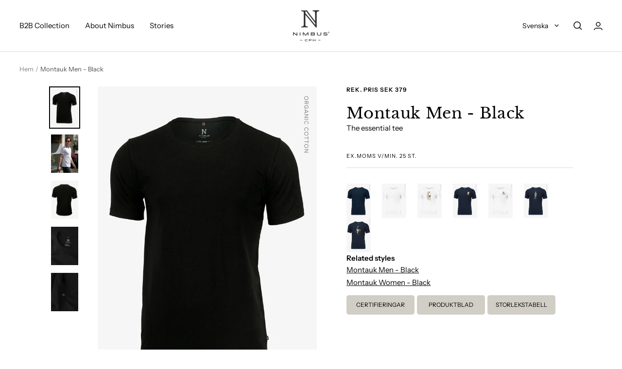

--- FILE ---
content_type: text/html; charset=utf-8
request_url: https://www.nimbus-b2b.se/products/montauk-men-black
body_size: 36930
content:















<!doctype html><html class="no-js" lang="sv" dir="ltr">
  <head>
    <meta charset="utf-8">
    <meta name="viewport" content="width=device-width, initial-scale=1.0, height=device-height, minimum-scale=1.0, maximum-scale=1.0">
    <meta name="theme-color" content="#ffffff">

    <title>Montauk Men - Black</title><meta name="description" content="Alla klädesmärken med självrespekt bör erbjuda en t-shirt som passar vardagen. Hos Nimbus kallar vi den Montauk. Tillverkad i finaste bomull i kombination med en aning spandex, för en hållbar passform samt god rörelsefrihet.Denna t-shirt passar bra att kombineras med en skjorta, jacka eller sweatshirt, möjligheterna är"><link rel="canonical" href="https://www.nimbus-b2b.se/products/montauk-men-black"><link rel="shortcut icon" href="//www.nimbus-b2b.se/cdn/shop/files/favicon-16x16_96x96.png?v=1661799527" type="image/png"><link rel="preconnect" href="https://cdn.shopify.com">
    <link rel="dns-prefetch" href="https://productreviews.shopifycdn.com">
    <link rel="dns-prefetch" href="https://www.google-analytics.com"><link rel="preconnect" href="https://fonts.shopifycdn.com" crossorigin><link rel="preload" as="style" href="//www.nimbus-b2b.se/cdn/shop/t/2/assets/theme.css?v=55497277913667920421701180505">
    <link rel="preload" as="script" href="//www.nimbus-b2b.se/cdn/shop/t/2/assets/vendor.js?v=31715688253868339281661796161">
    <link rel="preload" as="script" href="//www.nimbus-b2b.se/cdn/shop/t/2/assets/theme.js?v=140792671605323410121710231831"><link rel="preload" as="fetch" href="/products/montauk-men-black.js" crossorigin>
      <link rel="preload" as="image" imagesizes="(max-width: 999px) calc(100vw - 48px), 640px" imagesrcset="//www.nimbus-b2b.se/cdn/shop/products/mtau-m-black_400x.jpg?v=1704453526 400w, //www.nimbus-b2b.se/cdn/shop/products/mtau-m-black_500x.jpg?v=1704453526 500w, //www.nimbus-b2b.se/cdn/shop/products/mtau-m-black_600x.jpg?v=1704453526 600w, //www.nimbus-b2b.se/cdn/shop/products/mtau-m-black_700x.jpg?v=1704453526 700w, //www.nimbus-b2b.se/cdn/shop/products/mtau-m-black_800x.jpg?v=1704453526 800w, //www.nimbus-b2b.se/cdn/shop/products/mtau-m-black_900x.jpg?v=1704453526 900w, //www.nimbus-b2b.se/cdn/shop/products/mtau-m-black_1000x.jpg?v=1704453526 1000w, //www.nimbus-b2b.se/cdn/shop/products/mtau-m-black_1100x.jpg?v=1704453526 1100w, //www.nimbus-b2b.se/cdn/shop/products/mtau-m-black_1200x.jpg?v=1704453526 1200w, //www.nimbus-b2b.se/cdn/shop/products/mtau-m-black_1300x.jpg?v=1704453526 1300w, //www.nimbus-b2b.se/cdn/shop/products/mtau-m-black_1400x.jpg?v=1704453526 1400w, //www.nimbus-b2b.se/cdn/shop/products/mtau-m-black_1448x.jpg?v=1704453526 1448w
"><link rel="preload" as="script" href="//www.nimbus-b2b.se/cdn/shop/t/2/assets/flickity.js?v=176646718982628074891661796160"><meta property="og:type" content="product">
  <meta property="og:title" content="Montauk Men - Black">
  <meta property="product:price:amount" content="249,00">
  <meta property="product:price:currency" content="SEK"><meta property="og:image" content="http://www.nimbus-b2b.se/cdn/shop/products/mtau-m-black.jpg?v=1704453526">
  <meta property="og:image:secure_url" content="https://www.nimbus-b2b.se/cdn/shop/products/mtau-m-black.jpg?v=1704453526">
  <meta property="og:image:width" content="1448">
  <meta property="og:image:height" content="2048"><meta property="og:description" content="Alla klädesmärken med självrespekt bör erbjuda en t-shirt som passar vardagen. Hos Nimbus kallar vi den Montauk. Tillverkad i finaste bomull i kombination med en aning spandex, för en hållbar passform samt god rörelsefrihet.Denna t-shirt passar bra att kombineras med en skjorta, jacka eller sweatshirt, möjligheterna är"><meta property="og:url" content="https://www.nimbus-b2b.se/products/montauk-men-black">
<meta property="og:site_name" content="Nimbus® | Official B2B Brand Page | SE"><meta name="twitter:card" content="summary"><meta name="twitter:title" content="Montauk Men - Black">
  <meta name="twitter:description" content="Alla klädesmärken med självrespekt bör erbjuda en t-shirt som passar vardagen. Hos Nimbus kallar vi den Montauk. Tillverkad i finaste bomull i kombination med en aning spandex, för en hållbar passform samt god rörelsefrihet.Denna t-shirt passar bra att kombineras med en skjorta, jacka eller sweatshirt, möjligheterna är oändliga. Kort sagt är Montauk ett måste i din garderob.
Kammad ekologisk bomull
Smalare passform pga stretch kvalité
Detaljer i nacke och ärmslut
Moderiktig djup hals
"><meta name="twitter:image" content="https://www.nimbus-b2b.se/cdn/shop/products/mtau-m-black_1200x1200_crop_center.jpg?v=1704453526">
  <meta name="twitter:image:alt" content="MTAU M Black">
    
  <script type="application/ld+json">
  {
    "@context": "https://schema.org",
    "@type": "Product",
    "offers": [{
          "@type": "Offer",
          "name": "S",
          "availability":"https://schema.org/InStock",
          "price": 249.0,
          "priceCurrency": "SEK",
          "priceValidUntil": "2026-01-17","sku": "MTAU-M-Black_S","url": "/products/montauk-men-black?variant=47499245945162"
        },
{
          "@type": "Offer",
          "name": "M",
          "availability":"https://schema.org/InStock",
          "price": 249.0,
          "priceCurrency": "SEK",
          "priceValidUntil": "2026-01-17","sku": "MTAU-M-Black_M","url": "/products/montauk-men-black?variant=47499245977930"
        },
{
          "@type": "Offer",
          "name": "L",
          "availability":"https://schema.org/InStock",
          "price": 249.0,
          "priceCurrency": "SEK",
          "priceValidUntil": "2026-01-17","sku": "MTAU-M-Black_L","url": "/products/montauk-men-black?variant=47499246010698"
        },
{
          "@type": "Offer",
          "name": "XL",
          "availability":"https://schema.org/InStock",
          "price": 249.0,
          "priceCurrency": "SEK",
          "priceValidUntil": "2026-01-17","sku": "MTAU-M-Black_XL","url": "/products/montauk-men-black?variant=47499246043466"
        },
{
          "@type": "Offer",
          "name": "2XL",
          "availability":"https://schema.org/InStock",
          "price": 249.0,
          "priceCurrency": "SEK",
          "priceValidUntil": "2026-01-17","sku": "MTAU-M-Black_2XL","url": "/products/montauk-men-black?variant=47499246076234"
        },
{
          "@type": "Offer",
          "name": "3XL",
          "availability":"https://schema.org/InStock",
          "price": 249.0,
          "priceCurrency": "SEK",
          "priceValidUntil": "2026-01-17","sku": "MTAU-M-Black_3XL","url": "/products/montauk-men-black?variant=47499246109002"
        },
{
          "@type": "Offer",
          "name": "4XL",
          "availability":"https://schema.org/InStock",
          "price": 249.0,
          "priceCurrency": "SEK",
          "priceValidUntil": "2026-01-17","sku": "MTAU-M-Black_4XL","url": "/products/montauk-men-black?variant=47499246141770"
        }
],
      "gtin13": "5712094111221",
      "productId": "5712094111221",
    "brand": {
      "@type": "Brand",
      "name": "Nimbus® | Official B2B Brand Page | SE"
    },
    "name": "Montauk Men - Black",
    "description": "Alla klädesmärken med självrespekt bör erbjuda en t-shirt som passar vardagen. Hos Nimbus kallar vi den Montauk. Tillverkad i finaste bomull i kombination med en aning spandex, för en hållbar passform samt god rörelsefrihet.Denna t-shirt passar bra att kombineras med en skjorta, jacka eller sweatshirt, möjligheterna är oändliga. Kort sagt är Montauk ett måste i din garderob.\nKammad ekologisk bomull\nSmalare passform pga stretch kvalité\nDetaljer i nacke och ärmslut\nModeriktig djup hals\n",
    "category": "T-Shirts",
    "url": "/products/montauk-men-black",
    "sku": "MTAU-M-Black_S",
    "image": {
      "@type": "ImageObject",
      "url": "https://www.nimbus-b2b.se/cdn/shop/products/mtau-m-black_1024x.jpg?v=1704453526",
      "image": "https://www.nimbus-b2b.se/cdn/shop/products/mtau-m-black_1024x.jpg?v=1704453526",
      "name": "MTAU M Black",
      "width": "1024",
      "height": "1024"
    }
  }
  </script>



  <script type="application/ld+json">
  {
    "@context": "https://schema.org",
    "@type": "BreadcrumbList",
  "itemListElement": [{
      "@type": "ListItem",
      "position": 1,
      "name": "Hem",
      "item": "https://www.nimbus-b2b.se"
    },{
          "@type": "ListItem",
          "position": 2,
          "name": "Montauk Men - Black",
          "item": "https://www.nimbus-b2b.se/products/montauk-men-black"
        }]
  }
  </script>

    <link rel="preload" href="//www.nimbus-b2b.se/cdn/fonts/libre_baskerville/librebaskerville_n4.2ec9ee517e3ce28d5f1e6c6e75efd8a97e59c189.woff2" as="font" type="font/woff2" crossorigin><link rel="preload" href="//www.nimbus-b2b.se/cdn/fonts/instrument_sans/instrumentsans_n4.db86542ae5e1596dbdb28c279ae6c2086c4c5bfa.woff2" as="font" type="font/woff2" crossorigin><style>
  /* Typography (heading) */
  @font-face {
  font-family: "Libre Baskerville";
  font-weight: 400;
  font-style: normal;
  font-display: swap;
  src: url("//www.nimbus-b2b.se/cdn/fonts/libre_baskerville/librebaskerville_n4.2ec9ee517e3ce28d5f1e6c6e75efd8a97e59c189.woff2") format("woff2"),
       url("//www.nimbus-b2b.se/cdn/fonts/libre_baskerville/librebaskerville_n4.323789551b85098885c8eccedfb1bd8f25f56007.woff") format("woff");
}

@font-face {
  font-family: "Libre Baskerville";
  font-weight: 400;
  font-style: italic;
  font-display: swap;
  src: url("//www.nimbus-b2b.se/cdn/fonts/libre_baskerville/librebaskerville_i4.9b1c62038123f2ff89e0d72891fc2421add48a40.woff2") format("woff2"),
       url("//www.nimbus-b2b.se/cdn/fonts/libre_baskerville/librebaskerville_i4.d5032f0d77e668619cab9a3b6ff7c45700fd5f7c.woff") format("woff");
}

/* Typography (body) */
  @font-face {
  font-family: "Instrument Sans";
  font-weight: 400;
  font-style: normal;
  font-display: swap;
  src: url("//www.nimbus-b2b.se/cdn/fonts/instrument_sans/instrumentsans_n4.db86542ae5e1596dbdb28c279ae6c2086c4c5bfa.woff2") format("woff2"),
       url("//www.nimbus-b2b.se/cdn/fonts/instrument_sans/instrumentsans_n4.510f1b081e58d08c30978f465518799851ef6d8b.woff") format("woff");
}

@font-face {
  font-family: "Instrument Sans";
  font-weight: 400;
  font-style: italic;
  font-display: swap;
  src: url("//www.nimbus-b2b.se/cdn/fonts/instrument_sans/instrumentsans_i4.028d3c3cd8d085648c808ceb20cd2fd1eb3560e5.woff2") format("woff2"),
       url("//www.nimbus-b2b.se/cdn/fonts/instrument_sans/instrumentsans_i4.7e90d82df8dee29a99237cd19cc529d2206706a2.woff") format("woff");
}

@font-face {
  font-family: "Instrument Sans";
  font-weight: 600;
  font-style: normal;
  font-display: swap;
  src: url("//www.nimbus-b2b.se/cdn/fonts/instrument_sans/instrumentsans_n6.27dc66245013a6f7f317d383a3cc9a0c347fb42d.woff2") format("woff2"),
       url("//www.nimbus-b2b.se/cdn/fonts/instrument_sans/instrumentsans_n6.1a71efbeeb140ec495af80aad612ad55e19e6d0e.woff") format("woff");
}

@font-face {
  font-family: "Instrument Sans";
  font-weight: 600;
  font-style: italic;
  font-display: swap;
  src: url("//www.nimbus-b2b.se/cdn/fonts/instrument_sans/instrumentsans_i6.ba8063f6adfa1e7ffe690cc5efa600a1e0a8ec32.woff2") format("woff2"),
       url("//www.nimbus-b2b.se/cdn/fonts/instrument_sans/instrumentsans_i6.a5bb29b76a0bb820ddaa9417675a5d0bafaa8c1f.woff") format("woff");
}

:root {--heading-color: 0, 0, 0;
    --text-color: 0, 0, 0;
    --background: 255, 255, 255;
    --secondary-background: 245, 245, 245;
    --border-color: 217, 217, 217;
    --border-color-darker: 153, 153, 153;
    --success-color: 60, 110, 113;
    --success-background: 216, 226, 227;
    --error-color: 222, 42, 42;
    --error-background: 253, 240, 240;
    --primary-button-background: 159, 153, 141;
    --primary-button-text-color: 234, 232, 227;
    --secondary-button-background: 223, 223, 223;
    --secondary-button-text-color: 46, 46, 46;
    --product-star-rating: 246, 164, 41;
    --product-on-sale-accent: 222, 43, 43;
    --product-sold-out-accent: 91, 91, 91;
    --product-custom-label-background: 5, 30, 56;
    --product-custom-label-text-color: 255, 255, 255;
    --product-custom-label-2-background: 46, 158, 123;
    --product-custom-label-2-text-color: 255, 255, 255;
    --product-low-stock-text-color: 222, 43, 43;
    --product-in-stock-text-color: 46, 158, 123;
    --loading-bar-background: 0, 0, 0;

    /* We duplicate some "base" colors as root colors, which is useful to use on drawer elements or popover without. Those should not be overridden to avoid issues */
    --root-heading-color: 0, 0, 0;
    --root-text-color: 0, 0, 0;
    --root-background: 255, 255, 255;
    --root-border-color: 217, 217, 217;
    --root-primary-button-background: 159, 153, 141;
    --root-primary-button-text-color: 234, 232, 227;

    --base-font-size: 15px;
    --heading-font-family: "Libre Baskerville", serif;
    --heading-font-weight: 400;
    --heading-font-style: normal;
    --heading-text-transform: normal;
    --text-font-family: "Instrument Sans", sans-serif;
    --text-font-weight: 400;
    --text-font-style: normal;
    --text-font-bold-weight: 600;

    /* Typography (font size) */
    --heading-xxsmall-font-size: 10px;
    --heading-xsmall-font-size: 10px;
    --heading-small-font-size: 11px;
    --heading-large-font-size: 32px;
    --heading-h1-font-size: 32px;
    --heading-h2-font-size: 28px;
    --heading-h3-font-size: 26px;
    --heading-h4-font-size: 22px;
    --heading-h5-font-size: 18px;
    --heading-h6-font-size: 16px;

    /* Control the look and feel of the theme by changing radius of various elements */
    --button-border-radius: 2px;
    --block-border-radius: 0px;
    --block-border-radius-reduced: 0px;
    --color-swatch-border-radius: 100%;

    /* Button size */
    --button-height: 48px;
    --button-small-height: 40px;

    /* Form related */
    --form-input-field-height: 48px;
    --form-input-gap: 16px;
    --form-submit-margin: 24px;

    /* Product listing related variables */
    --product-list-block-spacing: 32px;

    /* Video related */
    --play-button-background: 255, 255, 255;
    --play-button-arrow: 0, 0, 0;

    /* RTL support */
    --transform-logical-flip: 1;
    --transform-origin-start: left;
    --transform-origin-end: right;

    /* Other */
    --zoom-cursor-svg-url: url(//www.nimbus-b2b.se/cdn/shop/t/2/assets/zoom-cursor.svg?v=172829407222261240431661796221);
   /*  --arrow-right-svg-url: url(//www.nimbus-b2b.se/cdn/shop/t/2/assets/arrow-right.svg.liquid?v=123089411669955241051661796160);
    --arrow-left-svg-url: url(//www.nimbus-b2b.se/cdn/shop/t/2/assets/arrow-left.svg.liquid?v=27084394314039819241661796160); */
    --arrow-right-svg-url: pointer;
    --arrow-left-svg-url: pointer; 

    /* Some useful variables that we can reuse in our CSS. Some explanation are needed for some of them:
       - container-max-width-minus-gutters: represents the container max width without the edge gutters
       - container-outer-width: considering the screen width, represent all the space outside the container
       - container-outer-margin: same as container-outer-width but get set to 0 inside a container
       - container-inner-width: the effective space inside the container (minus gutters)
       - grid-column-width: represents the width of a single column of the grid
       - vertical-breather: this is a variable that defines the global "spacing" between sections, and inside the section
                            to create some "breath" and minimum spacing
     */
    --container-max-width: 1600px;
    --container-gutter: 24px;
    --container-max-width-minus-gutters: calc(var(--container-max-width) - (var(--container-gutter)) * 2);
    --container-outer-width: max(calc((100vw - var(--container-max-width-minus-gutters)) / 2), var(--container-gutter));
    --container-outer-margin: var(--container-outer-width);
    --container-inner-width: calc(100vw - var(--container-outer-width) * 2);

    --grid-column-count: 10;
    --grid-gap: 24px;
    --grid-column-width: calc((100vw - var(--container-outer-width) * 2 - var(--grid-gap) * (var(--grid-column-count) - 1)) / var(--grid-column-count));

    --vertical-breather: 36px;
    --vertical-breather-tight: 36px;

    /* Shopify related variables */
    --payment-terms-background-color: #ffffff;
  }

  @media screen and (min-width: 741px) {
    :root {
      --container-gutter: 40px;
      --grid-column-count: 20;
      --vertical-breather: 48px;
      --vertical-breather-tight: 48px;

      /* Typography (font size) */
      --heading-xsmall-font-size: 11px;
      --heading-small-font-size: 12px;
      --heading-large-font-size: 48px;
      --heading-h1-font-size: 48px;
      --heading-h2-font-size: 36px;
      --heading-h3-font-size: 30px;
      --heading-h4-font-size: 22px;
      --heading-h5-font-size: 18px;
      --heading-h6-font-size: 16px;

      /* Form related */
      --form-input-field-height: 52px;
      --form-submit-margin: 32px;

      /* Button size */
      --button-height: 52px;
      --button-small-height: 44px;
    }
  }

  @media screen and (min-width: 1200px) {
    :root {
      --vertical-breather: 64px;
      --vertical-breather-tight: 48px;
      --product-list-block-spacing: 48px;

      /* Typography */
      --heading-large-font-size: 58px;
      --heading-h1-font-size: 50px;
      --heading-h2-font-size: 44px;
      --heading-h3-font-size: 32px;
      --heading-h4-font-size: 26px;
      --heading-h5-font-size: 22px;
      --heading-h6-font-size: 16px;
    }
  }

  @media screen and (min-width: 1600px) {
    :root {
      --vertical-breather: 64px;
      --vertical-breather-tight: 48px;
    }
  }
</style>
    <script>
  // This allows to expose several variables to the global scope, to be used in scripts
  window.themeVariables = {
    settings: {
      direction: "ltr",
      pageType: "product",
      cartCount: 0,
      moneyFormat: "{{amount_with_comma_separator}} kr",
      moneyWithCurrencyFormat: "{{amount_with_comma_separator}} SEK",
      showVendor: false,
      discountMode: "saving",
      currencyCodeEnabled: false,
      searchMode: "product,article,collection",
      searchUnavailableProducts: "show",
      cartType: "drawer",
      cartCurrency: "SEK",
      mobileZoomFactor: 2.5
    },

    routes: {
      host: "www.nimbus-b2b.se",
      rootUrl: "\/",
      rootUrlWithoutSlash: '',
      cartUrl: "\/cart",
      cartAddUrl: "\/cart\/add",
      cartChangeUrl: "\/cart\/change",
      searchUrl: "\/search",
      predictiveSearchUrl: "\/search\/suggest",
      productRecommendationsUrl: "\/recommendations\/products"
    },

    strings: {
      accessibilityDelete: "Ta bort",
      accessibilityClose: "Stäng",
      collectionSoldOut: "",
      collectionDiscount: "Spara @savings@",
      productSalePrice: "Rea-pris",
      productRegularPrice: "Pris",
      productFormUnavailable: "Inte tillgänglig",
      productFormSoldOut: "Slutsåld",
      productFormPreOrder: "Förboka",
      productFormAddToCart: "Lägg i varukorgen",
      searchNoResults: "Inga resultat kunde hittas.",
      searchNewSearch: "Ny sökning",
      searchProducts: "Produkter",
      searchArticles: "Journal",
      searchPages: "Sidor",
      searchCollections: "Samlingar",
      cartViewCart: "Visa varukorg",
      cartItemAdded: "Varan har lagts till i din varukorg!",
      cartItemAddedShort: "Lagt till i din varukorg!",
      cartAddOrderNote: "Lägg till din reference ",
      cartEditOrderNote: "Redigera din reference",
      shippingEstimatorNoResults: "Tyvärr, vi skickar inte till din adress.",
      shippingEstimatorOneResult: "Det finns en fraktkostnad för din adress:",
      shippingEstimatorMultipleResults: "Det finns flera fraktpriser för din adress:",
      shippingEstimatorError: "Ett eller flera fel uppstod vid hämtning av fraktpriser:"
    },

    libs: {
      flickity: "\/\/www.nimbus-b2b.se\/cdn\/shop\/t\/2\/assets\/flickity.js?v=176646718982628074891661796160",
      photoswipe: "\/\/www.nimbus-b2b.se\/cdn\/shop\/t\/2\/assets\/photoswipe.js?v=132268647426145925301661796161",
      qrCode: "\/\/www.nimbus-b2b.se\/cdn\/shopifycloud\/storefront\/assets\/themes_support\/vendor\/qrcode-3f2b403b.js"
    },

    breakpoints: {
      phone: 'screen and (max-width: 740px)',
      tablet: 'screen and (min-width: 741px) and (max-width: 999px)',
      tabletAndUp: 'screen and (min-width: 741px)',
      pocket: 'screen and (max-width: 999px)',
      lap: 'screen and (min-width: 1000px) and (max-width: 1199px)',
      lapAndUp: 'screen and (min-width: 1000px)',
      desktop: 'screen and (min-width: 1200px)',
      wide: 'screen and (min-width: 1400px)'
    }
  };

  window.addEventListener('pageshow', async () => {
    const cartContent = await (await fetch(`${window.themeVariables.routes.cartUrl}.js`, {cache: 'reload'})).json();
    document.documentElement.dispatchEvent(new CustomEvent('cart:refresh', {detail: {cart: cartContent}}));
  });

  if ('noModule' in HTMLScriptElement.prototype) {
    // Old browsers (like IE) that does not support module will be considered as if not executing JS at all
    document.documentElement.className = document.documentElement.className.replace('no-js', 'js');

    requestAnimationFrame(() => {
      const viewportHeight = (window.visualViewport ? window.visualViewport.height : document.documentElement.clientHeight);
      document.documentElement.style.setProperty('--window-height',viewportHeight + 'px');
    });
  }// We save the product ID in local storage to be eventually used for recently viewed section
    try {
      const items = JSON.parse(localStorage.getItem('theme:recently-viewed-products') || '[]');

      // We check if the current product already exists, and if it does not, we add it at the start
      if (!items.includes(8625720394058)) {
        items.unshift(8625720394058);
      }

      localStorage.setItem('theme:recently-viewed-products', JSON.stringify(items.slice(0, 20)));
    } catch (e) {
      // Safari in private mode does not allow setting item, we silently fail
    }</script>

    <link rel="stylesheet" href="//www.nimbus-b2b.se/cdn/shop/t/2/assets/theme.css?v=55497277913667920421701180505">

    <script src="//www.nimbus-b2b.se/cdn/shop/t/2/assets/vendor.js?v=31715688253868339281661796161" defer></script>
    <script src="//www.nimbus-b2b.se/cdn/shop/t/2/assets/theme.js?v=140792671605323410121710231831" defer></script>
    <script src="//www.nimbus-b2b.se/cdn/shop/t/2/assets/custom.js?v=49653062842287734581669982983" defer></script>

    
  <script>window.performance && window.performance.mark && window.performance.mark('shopify.content_for_header.start');</script><meta id="shopify-digital-wallet" name="shopify-digital-wallet" content="/63329140921/digital_wallets/dialog">
<link rel="alternate" type="application/json+oembed" href="https://www.nimbus-b2b.se/products/montauk-men-black.oembed">
<script async="async" src="/checkouts/internal/preloads.js?locale=sv-SE"></script>
<script id="shopify-features" type="application/json">{"accessToken":"2316e082ef962a27c7fe6dc297014f19","betas":["rich-media-storefront-analytics"],"domain":"www.nimbus-b2b.se","predictiveSearch":true,"shopId":63329140921,"locale":"sv"}</script>
<script>var Shopify = Shopify || {};
Shopify.shop = "nimbus-se.myshopify.com";
Shopify.locale = "sv";
Shopify.currency = {"active":"SEK","rate":"1.0"};
Shopify.country = "SE";
Shopify.theme = {"name":"Theme export  nimbus-focal-myshopify-com-focal ...","id":132307845305,"schema_name":"Focal","schema_version":"8.8.1","theme_store_id":null,"role":"main"};
Shopify.theme.handle = "null";
Shopify.theme.style = {"id":null,"handle":null};
Shopify.cdnHost = "www.nimbus-b2b.se/cdn";
Shopify.routes = Shopify.routes || {};
Shopify.routes.root = "/";</script>
<script type="module">!function(o){(o.Shopify=o.Shopify||{}).modules=!0}(window);</script>
<script>!function(o){function n(){var o=[];function n(){o.push(Array.prototype.slice.apply(arguments))}return n.q=o,n}var t=o.Shopify=o.Shopify||{};t.loadFeatures=n(),t.autoloadFeatures=n()}(window);</script>
<script id="shop-js-analytics" type="application/json">{"pageType":"product"}</script>
<script defer="defer" async type="module" src="//www.nimbus-b2b.se/cdn/shopifycloud/shop-js/modules/v2/client.init-shop-cart-sync_Dh6wdl1k.sv.esm.js"></script>
<script defer="defer" async type="module" src="//www.nimbus-b2b.se/cdn/shopifycloud/shop-js/modules/v2/chunk.common_Bp2Y1Rhf.esm.js"></script>
<script type="module">
  await import("//www.nimbus-b2b.se/cdn/shopifycloud/shop-js/modules/v2/client.init-shop-cart-sync_Dh6wdl1k.sv.esm.js");
await import("//www.nimbus-b2b.se/cdn/shopifycloud/shop-js/modules/v2/chunk.common_Bp2Y1Rhf.esm.js");

  window.Shopify.SignInWithShop?.initShopCartSync?.({"fedCMEnabled":true,"windoidEnabled":true});

</script>
<script>(function() {
  var isLoaded = false;
  function asyncLoad() {
    if (isLoaded) return;
    isLoaded = true;
    var urls = ["https:\/\/chimpstatic.com\/mcjs-connected\/js\/users\/993196931068ebc8e2307c00f\/8618b1356e2ce562cec8bf1d3.js?shop=nimbus-se.myshopify.com","\/\/cdn.shopify.com\/proxy\/03a9664402460aa983caf7eeb0b4417390ac90ea8a9e9010a602fb3cdf932387\/b2b-solution.bsscommerce.com\/js\/bss-b2b-cp.js?shop=nimbus-se.myshopify.com\u0026sp-cache-control=cHVibGljLCBtYXgtYWdlPTkwMA","https:\/\/na.shgcdn3.com\/pixel-collector.js?shop=nimbus-se.myshopify.com","https:\/\/cdn.nfcube.com\/instafeed-22aa687fd56b5daa075fcc9f808e4768.js?shop=nimbus-se.myshopify.com"];
    for (var i = 0; i < urls.length; i++) {
      var s = document.createElement('script');
      s.type = 'text/javascript';
      s.async = true;
      s.src = urls[i];
      var x = document.getElementsByTagName('script')[0];
      x.parentNode.insertBefore(s, x);
    }
  };
  if(window.attachEvent) {
    window.attachEvent('onload', asyncLoad);
  } else {
    window.addEventListener('load', asyncLoad, false);
  }
})();</script>
<script id="__st">var __st={"a":63329140921,"offset":3600,"reqid":"2e56ab83-4de9-428f-8626-7c3e37f115d7-1767754559","pageurl":"www.nimbus-b2b.se\/products\/montauk-men-black","u":"f907ece06d34","p":"product","rtyp":"product","rid":8625720394058};</script>
<script>window.ShopifyPaypalV4VisibilityTracking = true;</script>
<script id="form-persister">!function(){'use strict';const t='contact',e='new_comment',n=[[t,t],['blogs',e],['comments',e],[t,'customer']],o='password',r='form_key',c=['recaptcha-v3-token','g-recaptcha-response','h-captcha-response',o],s=()=>{try{return window.sessionStorage}catch{return}},i='__shopify_v',u=t=>t.elements[r],a=function(){const t=[...n].map((([t,e])=>`form[action*='/${t}']:not([data-nocaptcha='true']) input[name='form_type'][value='${e}']`)).join(',');var e;return e=t,()=>e?[...document.querySelectorAll(e)].map((t=>t.form)):[]}();function m(t){const e=u(t);a().includes(t)&&(!e||!e.value)&&function(t){try{if(!s())return;!function(t){const e=s();if(!e)return;const n=u(t);if(!n)return;const o=n.value;o&&e.removeItem(o)}(t);const e=Array.from(Array(32),(()=>Math.random().toString(36)[2])).join('');!function(t,e){u(t)||t.append(Object.assign(document.createElement('input'),{type:'hidden',name:r})),t.elements[r].value=e}(t,e),function(t,e){const n=s();if(!n)return;const r=[...t.querySelectorAll(`input[type='${o}']`)].map((({name:t})=>t)),u=[...c,...r],a={};for(const[o,c]of new FormData(t).entries())u.includes(o)||(a[o]=c);n.setItem(e,JSON.stringify({[i]:1,action:t.action,data:a}))}(t,e)}catch(e){console.error('failed to persist form',e)}}(t)}const f=t=>{if('true'===t.dataset.persistBound)return;const e=function(t,e){const n=function(t){return'function'==typeof t.submit?t.submit:HTMLFormElement.prototype.submit}(t).bind(t);return function(){let t;return()=>{t||(t=!0,(()=>{try{e(),n()}catch(t){(t=>{console.error('form submit failed',t)})(t)}})(),setTimeout((()=>t=!1),250))}}()}(t,(()=>{m(t)}));!function(t,e){if('function'==typeof t.submit&&'function'==typeof e)try{t.submit=e}catch{}}(t,e),t.addEventListener('submit',(t=>{t.preventDefault(),e()})),t.dataset.persistBound='true'};!function(){function t(t){const e=(t=>{const e=t.target;return e instanceof HTMLFormElement?e:e&&e.form})(t);e&&m(e)}document.addEventListener('submit',t),document.addEventListener('DOMContentLoaded',(()=>{const e=a();for(const t of e)f(t);var n;n=document.body,new window.MutationObserver((t=>{for(const e of t)if('childList'===e.type&&e.addedNodes.length)for(const t of e.addedNodes)1===t.nodeType&&'FORM'===t.tagName&&a().includes(t)&&f(t)})).observe(n,{childList:!0,subtree:!0,attributes:!1}),document.removeEventListener('submit',t)}))}()}();</script>
<script integrity="sha256-4kQ18oKyAcykRKYeNunJcIwy7WH5gtpwJnB7kiuLZ1E=" data-source-attribution="shopify.loadfeatures" defer="defer" src="//www.nimbus-b2b.se/cdn/shopifycloud/storefront/assets/storefront/load_feature-a0a9edcb.js" crossorigin="anonymous"></script>
<script data-source-attribution="shopify.dynamic_checkout.dynamic.init">var Shopify=Shopify||{};Shopify.PaymentButton=Shopify.PaymentButton||{isStorefrontPortableWallets:!0,init:function(){window.Shopify.PaymentButton.init=function(){};var t=document.createElement("script");t.src="https://www.nimbus-b2b.se/cdn/shopifycloud/portable-wallets/latest/portable-wallets.sv.js",t.type="module",document.head.appendChild(t)}};
</script>
<script data-source-attribution="shopify.dynamic_checkout.buyer_consent">
  function portableWalletsHideBuyerConsent(e){var t=document.getElementById("shopify-buyer-consent"),n=document.getElementById("shopify-subscription-policy-button");t&&n&&(t.classList.add("hidden"),t.setAttribute("aria-hidden","true"),n.removeEventListener("click",e))}function portableWalletsShowBuyerConsent(e){var t=document.getElementById("shopify-buyer-consent"),n=document.getElementById("shopify-subscription-policy-button");t&&n&&(t.classList.remove("hidden"),t.removeAttribute("aria-hidden"),n.addEventListener("click",e))}window.Shopify?.PaymentButton&&(window.Shopify.PaymentButton.hideBuyerConsent=portableWalletsHideBuyerConsent,window.Shopify.PaymentButton.showBuyerConsent=portableWalletsShowBuyerConsent);
</script>
<script data-source-attribution="shopify.dynamic_checkout.cart.bootstrap">document.addEventListener("DOMContentLoaded",(function(){function t(){return document.querySelector("shopify-accelerated-checkout-cart, shopify-accelerated-checkout")}if(t())Shopify.PaymentButton.init();else{new MutationObserver((function(e,n){t()&&(Shopify.PaymentButton.init(),n.disconnect())})).observe(document.body,{childList:!0,subtree:!0})}}));
</script>
<script id='scb4127' type='text/javascript' async='' src='https://www.nimbus-b2b.se/cdn/shopifycloud/privacy-banner/storefront-banner.js'></script>
<script>window.performance && window.performance.mark && window.performance.mark('shopify.content_for_header.end');</script>
  





  <script type="text/javascript">
    
      window.__shgMoneyFormat = window.__shgMoneyFormat || {"SEK":{"currency":"SEK","currency_symbol":"kr","currency_symbol_location":"right","decimal_places":2,"decimal_separator":",","thousands_separator":"."}};
    
    window.__shgCurrentCurrencyCode = window.__shgCurrentCurrencyCode || {
      currency: "SEK",
      currency_symbol: "kr",
      decimal_separator: ".",
      thousands_separator: ",",
      decimal_places: 2,
      currency_symbol_location: "left"
    };
  </script>



  
<!-- Start of Sleeknote signup and lead generation tool - www.sleeknote.com -->
<script id="sleeknoteScript" type="text/javascript">
	(function () {
		var sleeknoteScriptTag = document.createElement("script");
		sleeknoteScriptTag.type = "text/javascript";
		sleeknoteScriptTag.charset = "utf-8";
		sleeknoteScriptTag.src = ("//sleeknotecustomerscripts.sleeknote.com/21001.js");
		var s = document.getElementById("sleeknoteScript"); 
		s.parentNode.insertBefore(sleeknoteScriptTag, s); 
	})();
</script>
<!-- End of Sleeknote signup and lead generation tool - www.sleeknote.com -->
                
  

<script type="text/javascript">
  
    window.SHG_CUSTOMER = null;
  
</script>







<!-- BEGIN app block: shopify://apps/bss-b2b-solution/blocks/config-header/451233f2-9631-4c49-8b6f-057e4ebcde7f -->

<script id="bss-b2b-config-data">
  	if (typeof BSS_B2B == 'undefined') {
  		var BSS_B2B = {};
	}

	
        BSS_B2B.storeId = 6412;
        BSS_B2B.currentPlan = "false";
        BSS_B2B.planCode = "advanced";
        BSS_B2B.shopModules = JSON.parse('[{"code":"qb","status":0},{"code":"cp","status":1},{"code":"act","status":1},{"code":"form","status":0},{"code":"tax_exempt","status":0},{"code":"amo","status":0},{"code":"mc","status":0},{"code":"public_api","status":0},{"code":"dc","status":0},{"code":"cart_note","status":1},{"code":"mo","status":0},{"code":"tax_display","status":0},{"code":"sr","status":0},{"code":"bogo","status":0},{"code":"qi","status":0},{"code":"ef","status":0},{"code":"pl","status":0}]');
        BSS_B2B.version = 1;
        var bssB2bApiServer = "https://b2b-solution-api.bsscommerce.com";
        var bssB2bCmsUrl = "https://b2b-solution.bsscommerce.com";
        var bssGeoServiceUrl = "https://geo-ip-service.bsscommerce.com";
        var bssB2bCheckoutUrl = "https://b2b-solution-checkout.bsscommerce.com";
    

	
		BSS_B2B.integrationApp = null;
	

	

	
		
		
		BSS_B2B.configData = [].concat([{"i":2148239477,"n":"Specialpris - Tag Reklam - 31-12-25 - Harvard","p":50,"at":3,"ci":"6127677538489,6127680258233","mct":0,"pct":1,"pi":"8625732714826,8625732321610,8625731928394,8625731502410,8625731010890,8625730715978,8625730355530,8625729962314,8625729700170,8625734844746,8625734582602,8625734222154,8625729339722,8625728913738,8625728454986,8625732944202,8625733075274,8625732747594,8625732190538,8625731764554,8625731436874,8625730978122,8625730650442,8625730289994","xpct":0,"dt":2,"dv":"56.00","sd":"2024-02-18T00:00:00.000Z","ed":"2025-12-31T23:00:00.000Z","st":"10:06:00","et":"10:06:00","ef":0,"eed":1,"t":"NA0QcoziARFEoTge+2qJcFnCLK0rnBY1kmzU5z16qMY="},{"i":2148242043,"n":"Specialpris - Triffiq - 31/01/26 55%","p":50,"at":3,"ci":"6127666725049,6127667347641,6127672656057,6127674425529,6146256502969,6146306605241,6147435430073,6175565643961,6273270743225,6273272316089,6322284069049,6322284429497,6352640803001,22606889910602","mct":0,"pct":1,"pi":"8625732714826,8625732321610,8625731928394,8625731502410,8625731010890,8625730715978,8625730355530,8625729962314,8625729700170,8625734844746,8625734582602,9631930089802,9631930057034,9631930188106,8625734222154,8625729339722,8625728913738,8625728454986,8625732944202,8625733075274,8625732747594,8625732190538,8625731764554,8625731436874,8625730978122,8625730650442,8625730289994,8625839735114,8625730027850,8625840324938,8625726849354,8661868839242,8661869035850,8661868872010,8661869068618","xpct":0,"dt":2,"dv":"55.00","sd":"2024-02-19T10:48:00.000Z","ed":"2026-02-01T01:00:00.000Z","st":"11:48:00","et":"11:48:00","ef":0,"eed":1,"t":"b019zgTBckNjQnH5ahpKPNnS/vnTIclYMPy16XyFi60="},{"i":2150251757,"n":"Specialpris - Triffiq - 31/01/26 - 53%","p":50,"at":3,"ci":"6127666725049,6127667347641,6127672656057,6127674425529,6146256502969,6146306605241,6147435430073,6175565643961,6273270743225,6273272316089,6322284069049,6322284429497,6352640803001,22606889910602","mct":0,"pct":1,"pi":"8625748934986,8625748541770,8625748148554,8749403963722,10008932483402,9995242438986,10008935104842,10008935137610,8625750212938,8625749983562,8625749721418,8625749459274,8625750802762,8625750606154,8625750311242,8625750016330,8625748017482,8625747657034,8625747231050,8625747362122","xpct":0,"dt":2,"dv":"53.00","sd":"2024-02-19T10:48:00.000Z","ed":"2026-02-01T01:00:00.000Z","st":"11:48:00","et":"11:48:00","ef":0,"eed":1,"t":"v98YdmExiQ/wk7vOD2ZN8kzpPRuYOweAjbPctlisEJc="},{"i":2150251758,"n":"Specialpris - Triffiq - 31/01/26 - 52%","p":50,"at":3,"ci":"6127666725049,6127667347641,6127672656057,6127674425529,6146256502969,6146306605241,6147435430073,6175565643961,6273270743225,6273272316089,6322284069049,6322284429497,6352640803001,22606889910602","mct":0,"pct":1,"pi":"8625700176202,8625700012362,8625699422538,8625699094858,8625698668874,8625700733258,8625700405578,8625701192010,8625700864330,8625700569418,8625756668234,8625757126986,8625756307786,8625755947338","xpct":0,"dt":2,"dv":"52.00","sd":"2024-02-19T10:48:00.000Z","ed":"2026-02-01T01:00:00.000Z","st":"11:48:00","et":"11:48:00","ef":0,"eed":1,"t":"m5fUyzY0HwvNKgDidyRzf8Sael0GymJg+OvjOvruC4U="},{"i":2148277758,"n":"Specialpris - Micksson - 31-01-26","p":50,"at":3,"ci":"6127673573561,6147345711289,6147346268345,6147347710137,6147348070585,6338445410489,6147347120313,8445180838218,8445183131978,8445184278858","mct":0,"pct":1,"pi":"8625732714826,8625732321610,8625731928394,8625731502410,8625731010890,8625730715978,8625730355530,8625729962314,8625729700170,8625734844746,8625734582602,8625734222154,8625729339722,8625728913738,8625728454986,8625732944202,8625733075274,8625732747594,8625732190538,8625731764554,8625731436874,8625730978122,8625730650442,8625730289994","xpct":0,"dt":0,"dv":"195.00","sd":"2024-02-23T06:59:00.000Z","ed":"2026-01-31T00:00:00.000Z","st":"07:59:00","et":"07:59:00","ef":0,"eed":1,"t":"OZsjWV4JRu0zF+ekzM7Lhhm8hW8bYHM+B6ZF0eOfU54="},{"i":2148277759,"n":"Specialpris - Micksson 31-01-26","p":50,"at":3,"ci":"6127673573561,6147345711289,6147346268345,6147347710137,6147348070585,6338445410489","mct":0,"pct":1,"pi":"8625700176202,8625700012362,8625699422538,8625699094858,8625698668874,8625700733258,8625700405578,8625701192010,8625700864330,8625700569418","xpct":0,"dt":0,"dv":"320.00","sd":"2024-02-23T09:14:00.000Z","ed":"2026-01-31T00:00:00.000Z","st":"10:14:00","et":"10:14:00","ef":0,"eed":1,"t":"+Sw/8wEQlFaFCi5TDGy2im2d2Z6dXT4sCTubpmIghd0="},{"i":2148900185,"n":"Specialpris - The MARC - HARV - 31-03-25","p":50,"at":3,"ci":"6127664595129,6127669870777,6127673475257,6127681274041,8171242193226,6362135331001","mct":0,"pct":1,"pi":"8625732714826,8625732321610,8625731928394,8625731502410,8625731010890,8625730715978,8625730355530,8625729962314,8625729700170,8625734844746,8625734582602,8625734222154,8625729339722,8625728913738,8625728454986,8625732944202,8625733075274,8625732747594,8625732190538,8625731764554,8625731436874,8625730978122,8625730650442,8625730289994","xpct":0,"dt":2,"dv":"54.00","sd":"2024-06-10T07:17:41.000Z","ed":"2026-02-01T08:16:08.000Z","st":"09:17:00","et":"09:17:00","ef":0,"eed":1,"t":"HOgeUwWlWzqnW0zwE2tRqqszdI7+m4l7KyEnvheEvx4="},{"i":2150183145,"n":"Specialpris - The MARC - ROCH - 31-03-25","p":50,"at":3,"ci":"6127664595129,6127669870777,6127673475257,6127681274041,8171242193226","mct":0,"pct":1,"pi":"8625708040522,8625707680074,8625707286858,8625708106058,8625707745610,8625707352394,8625707057482,8625709351242,8625709154634,8625708728650","xpct":0,"dt":2,"dv":"53.00","sd":"2024-06-10T07:17:41.000Z","ed":"2026-02-01T08:16:08.000Z","st":"09:17:00","et":"09:17:00","ef":0,"eed":1,"t":"PytBPfT09yWvIGCWNnlFw6aX7Ds2jsAfMEiGzDtXhZ4="},{"i":2150183146,"n":"Specialpris - The MARC - TIMB - 31-03-25","p":50,"at":3,"ci":"6127664595129,6127669870777,6127673475257,6127681274041,8171242193226","mct":0,"pct":1,"pi":"8625703682378,8625703485770,8625704829258,8625704173898","xpct":0,"dt":2,"dv":"52.00","sd":"2024-06-10T07:17:41.000Z","ed":"2026-02-01T08:16:08.000Z","st":"09:17:00","et":"09:17:00","ef":0,"eed":1,"t":"2cLhxGMeNFDxyzIIT2AzoXWu6qxL9pLsm2t7w7+jxOQ="},{"i":2149170360,"n":"Stretch Deluxe 2025 53% - 01-08-25","p":50,"at":3,"ci":"6127670821049,6127671181497,6127676129465,6127677898937,6127678521529,6127678718137,6127680782521,6273273594041,6280515059897,7309589283146,7402512253258,8351388336458","mct":0,"pct":1,"pi":"8625741693258,8625741365578,8625741070666,8625742283082,8625742086474,8625741857098,8625726423370,8625726128458,8625727242570,8625726783818","xpct":0,"dt":2,"dv":"53.00","sd":"2024-10-11T06:17:14.000Z","ed":"2025-08-01T06:15:54.000Z","st":"08:17:00","et":"08:17:00","ef":0,"eed":1,"t":"vf0VzOGNdw+7YUAPayTyKYwvHSd8iQ+fUUhX70MCESk="},{"i":2149170361,"n":"Stretch Deluxe 2025 54% - 01-08-25","p":50,"at":3,"ci":"6127670821049,6127671181497,6127676129465,6127677898937,6127678521529,6127678718137,6127680782521,6273273594041,6280515059897,7309589283146,7402512253258,8351388336458","mct":0,"pct":1,"pi":"8599473979722,8599474438474,8599474078026","xpct":0,"dt":2,"dv":"54.00","sd":"2024-10-11T06:17:14.000Z","ed":"2025-08-01T06:15:54.000Z","st":"08:17:00","et":"08:17:00","ef":0,"eed":1,"t":"Cw8tQA0AyrNXnuPjjABXQvU9/S6WAMdK92+Q1Syjm6o="},{"i":2149170362,"n":"Stretch Deluxe 2025 55% - 01-08-25","p":50,"at":3,"ci":"6127670821049,6127671181497,6127676129465,6127677898937,6127678521529,6127678718137,6127680782521,6273273594041,6280515059897,7309589283146,7402512253258,8351388336458","mct":0,"pct":1,"pi":"8625732714826,8625732321610,8625731928394,8625731502410,8625731010890,8625730715978,8625730355530,8625729962314,8625729700170,8625734844746,8625734582602,9631930089802,9631930057034,9631930188106,8625734222154,8625729339722,8625728913738,8625728454986,8625732944202,8625733075274,8625732747594,8625732190538,8625731764554,8625731436874,8625730978122,8625730650442,8625730289994","xpct":0,"dt":2,"dv":"55.00","sd":"2024-10-11T06:17:14.000Z","ed":"2025-08-01T06:15:54.000Z","st":"08:17:00","et":"08:17:00","ef":0,"eed":1,"t":"tZdYtbcKgfFNQWRSRZBIqE3YW1flT1aTo39u8CIgYj4="},{"i":2152320809,"n":"Specialpris Aplareds - 01/09/26","p":50,"at":3,"ci":"8579063644490,8639045796170,8639050678602","mct":0,"pct":1,"pi":"8625839735114,8625730027850,8625840324938,8625726849354,8625751392586,8625751195978,8625750966602,8625751949642,8625751753034,8625751556426","xpct":0,"dt":2,"dv":"54.00","sd":"2025-08-28T08:29:20.000Z","ed":"2026-09-01T08:28:11.000Z","st":"10:29:00","et":"10:29:00","ef":0,"eed":1,"t":"L65XH9oYvIaYOGDMZQBOGaPIqy3O96UVnDjLRshyWgw="},{"i":2152855361,"n":"The Marc - FVIE - 01-09-26","p":50,"at":3,"ci":"6127664595129,6127669870777,6127673475257,6127681274041,8171242193226","mct":0,"pct":1,"pi":"8625734975818,8625735237962","xpct":0,"dt":2,"dv":"51.00","sd":"2025-09-24T08:55:47.000Z","ed":"2026-09-01T08:54:21.000Z","st":"10:55:00","et":"10:55:00","ef":0,"eed":1,"t":"/ELAWrfy+NKm/zPJd1rHS8D4Wv63XWHPnBY8AHrrUAg="},{"i":2152991559,"n":"JSON - 55% - 31-01-26","p":50,"at":3,"ci":"6127664496825,6127664857273,6127671312569,6127675670713,6127676457145,6178869739705,6338424078521,6347529748665,6347530240185,6347532730553,6347534303417,7045219877194,7093521285450,22567261634890","mct":0,"pct":1,"pi":"8625732714826,8625732321610,8625731928394,8625731502410,8625731010890,8625730715978,8625730355530,8625729962314,8625729700170,8625734844746,8625734582602,9631930089802,9631930057034,9631930188106,8625734222154,8625729339722,8625728913738,8625728454986,8625732944202,8625733075274,8625732747594,8625732190538,8625731764554,8625731436874,8625730978122,8625730650442,8625730289994,8625839735114,8625730027850,8625840324938,8625726849354,8661868675402,8661868806474,8661868708170,8661868904778","xpct":0,"dt":2,"dv":"55.00","sd":"2025-10-09T11:28:20.000Z","ed":"2026-02-01T12:25:58.000Z","st":"13:28:00","et":"13:28:00","ef":0,"eed":1,"t":"9/NfxgEc2+eVaXEbQm+B3Gb/0dz8rs7IzO8w+KMaLPs="},{"i":2152991560,"n":"JSON - 52% - 31-01-26","p":50,"at":3,"ci":"6127664496825,6127664857273,6127671312569,6127675670713,6127676457145,6178869739705,6338424078521,6347529748665,6347530240185,6347532730553,6347534303417,7045219877194,7093521285450,22567261634890","mct":0,"pct":1,"pi":"10046588420426,10046590058826,10046584783178,10046590091594","xpct":0,"dt":2,"dv":"52.00","sd":"2025-10-09T11:28:20.000Z","ed":"2026-02-01T12:25:58.000Z","st":"13:28:00","et":"13:28:00","ef":0,"eed":1,"t":"wEkgFMiW3ex+W1kJ2kmcEM2QbgEHtKeyvNbdgEvLCqs="},{"i":2152991561,"n":"JSON - 53% - 31-01-26","p":50,"at":3,"ci":"6127664496825,6127664857273,6127671312569,6127675670713,6127676457145,6178869739705,6338424078521,6347529748665,6347530240185,6347532730553,6347534303417,7045219877194,7093521285450,22567261634890","mct":0,"pct":1,"pi":"10008932483402,9995242438986,10008935104842,10008935137610,8625750212938,8625749983562,8625749721418,8625749459274,8625750802762,8625750606154,8625750311242,8625750016330,8625748017482,8625747657034,8625747231050,8625747362122","xpct":0,"dt":2,"dv":"53.00","sd":"2025-10-09T11:28:20.000Z","ed":"2026-02-01T12:25:58.000Z","st":"13:28:00","et":"13:28:00","ef":0,"eed":1,"t":"utDyxxPC5GS/7d+htEIAE8wnQ0P/CtIjKZQkbqFvpzM="},{"i":254336,"n":"42,5% Price group","p":75,"at":4,"ct":"42.5%","mct":0,"pct":3,"pt":"PIM_CPHSTDRABAT,PIM_PLAYSTDRABAT","xpct":0,"dt":2,"dv":"42.50","sd":"2022-08-29T18:17:32.000Z","ed":"2022-08-29T18:17:32.000Z","st":"20:02:00","et":"20:02:00","ef":0,"eed":0,"t":"fCqy11uje6KExuHpVld1Q5//KyBjoWTekT84n7/brug="},{"i":254338,"n":"47,5% Price group","p":75,"at":4,"ct":"47.5%","mct":0,"pct":3,"pt":"PIM_CPHSTDRABAT,PIM_PLAYSTDRABAT","xpct":0,"dt":2,"dv":"47.50","sd":"2022-08-29T18:17:32.000Z","ed":"2022-08-29T18:17:32.000Z","st":"20:02:00","et":"20:02:00","ef":0,"eed":0,"t":"LTMJ19qycN51QcM3upjqNIdf4YAThY0HnCdQj1I7uXs="},{"i":254339,"n":"48,0% Price group","p":75,"at":4,"ct":"48.0%","mct":0,"pct":3,"pt":"PIM_CPHSTDRABAT,PIM_PLAYSTDRABAT","xpct":0,"dt":2,"dv":"48.00","sd":"2022-08-29T18:17:32.000Z","ed":"2022-08-29T18:17:32.000Z","st":"20:02:00","et":"20:02:00","ef":0,"eed":0,"t":"kRW3n0SB+oqi3/3S2sseCz5//ifm3luCyoKdsrpvWog="},{"i":254340,"n":"50,0% Price group","p":75,"at":4,"ct":"50.0%","mct":0,"pct":3,"pt":"PIM_CPHSTDRABAT,PIM_PLAYSTDRABAT","xpct":0,"dt":2,"dv":"50.00","sd":"2022-08-29T18:17:32.000Z","ed":"2022-08-29T18:17:32.000Z","st":"20:02:00","et":"20:02:00","ef":0,"eed":0,"t":"OckZ19Fywt/levzIwG68ZivlhzReCVRL2UxXzQCL1mw="},{"i":258624,"n":"45,0% Price group","p":75,"at":4,"ct":"45.0%","mct":0,"pct":3,"pt":"PIM_CPHSTDRABAT,PIM_PLAYSTDRABAT","xpct":0,"dt":2,"dv":"45.00","sd":"2022-09-07T10:26:57.000Z","ed":"2022-09-07T10:26:57.000Z","st":"20:02:00","et":"20:02:00","ef":0,"eed":0,"t":"nXib5zf1Xqr3I5temhnkNy/+jFBXUNtT5Pat7UyftVc="},{"i":506349,"n":"44,0% Price group","p":75,"at":4,"ct":"44.0%","mct":0,"pct":3,"pt":"PIM_CPHSTDRABAT,PIM_PLAYSTDRABAT","xpct":0,"dt":2,"dv":"44.00","sd":"2023-02-01T07:07:48.000Z","ed":"2023-02-01T07:07:48.000Z","st":"20:03:00","et":"20:03:00","ef":0,"eed":0,"t":"Xwr3Z9fYN8CM7yBA/BQ041T+GBhUli1oEutVmuu7ytg="}],[],[],[],[],[],[],[],[],[],);
		BSS_B2B.cpSettings = {"cpType":1,"default_price_color":"#b0b0b0","price_applied_cp_color":"#000000"};
		BSS_B2B.customPricingSettings = null;
	
	
	
	
	
	
	
	
	
	
	
	
	
	
</script>






<script id="bss-b2b-customize">
	// eslint-disable-next-line no-console
console.log("B2B hooks")
window.bssB2BHooks = window.bssB2BHooks || {
    actions: {},
    filters: {},
};

window.BSS_B2B = window.BSS_B2B || {};

window.BSS_B2B.addAction = (tag, callback) => {
    window.bssB2BHooks.actions[tag] = callback;
}
window.BSS_B2B.addFilter = (tag,  value) => {
    window.bssB2BHooks.filters[tag] = value;
}

function fixComparePriceElementsInCreateComparePriceElement({ checkRunCustomCode, newComparePriceElem, textDecorationCss, price }) {
        // customize compare price  nimbus-focal by DongNV
        newComparePriceElem.innerText = '(' + BSS_B2B.formatMoney(price) + ')';
        textDecorationCss = 'none';
        checkRunCustomCode = true;

    return { textDecorationCss, checkRunCustomCode };
}
window.BSS_B2B.addFilter('fix_compare_price_elements_in_createComparePriceElement', fixComparePriceElementsInCreateComparePriceElement)
function fixPriceElementsInPriceHTMLChangeCPSetting({ originalPriceHTML, comparePriceHTML, defaultPriceColor, comparePrice, originPrice, priceElement }) {
        // custom for nimbus-focal by DongNV
        originalPriceHTML = '<span class="bss-b2b-customized-original-price" style="color: ' + defaultPriceColor +
            '"> (' + BSS_B2B.formatMoney(originPrice) + ') </span>';
        comparePriceHTML = '<span class="bss-b2b-customized-compare-at-price" style="color: ' + defaultPriceColor +
            '"> (' + BSS_B2B.formatMoney(comparePrice) + ') </span>';

    return {originalPriceHTML, comparePriceHTML};
}
window.BSS_B2B.addFilter('fix_price_elements_in_priceHTML_changeCPSetting', fixPriceElementsInPriceHTMLChangeCPSetting)
 
 const detectCartNote = ({ cartNotesDefault, _this }) => {
        if (cartNotesDefault.length === 0) {
            cartNotesDefault = $(_this).closest(`#mini-cart.mini-cart`).find('textarea[name="note"]');
        }

    return cartNotesDefault
}
window.BSS_B2B.addFilter('cart_note_default_selector', detectCartNote);
const handleCartCheckoutBtn = ({ shopData, checkoutButton, Tax }) => {
        $(BSS_B2B.helper.checkoutElements).attr('bss-b2b-checkout-button', 'true')


}
window.BSS_B2B.addAction('fix_handle_cart_checkout_btn', handleCartCheckoutBtn);
 function handleCheckoutData({ createData }) {
        createData.order.note = '';

    return createData
}
window.BSS_B2B.addFilter('handle_checkout_data_when_create_checkout', handleCheckoutData);
;
</script>

<style></style><style>
    [bss-b2b-cart-item-key],
    [bss-b2b-product-id],
    [bss-b2b-variant-id],
    [bss-b2b-cart-item-key],
    [bss-b2b-cart-total-price],
    [bss-b2b-cart-total-discount],
    [data-cart-item-regular-price],
    [bss-b2b-ajax-cart-subtotal],
    [data-cart-subtotal] {
        visibility: hidden;
    }
</style><style></style>



<script id="bss-b2b-store-data" type="application/json">
{
  "shop": {
    "domain": "www.nimbus-b2b.se",
    "permanent_domain": "nimbus-se.myshopify.com",
    "url": "https://www.nimbus-b2b.se",
    "secure_url": "https://www.nimbus-b2b.se",
    "money_format": "{{amount_with_comma_separator}} kr",
    "currency": "SEK",
    "cart_current_currency": "SEK",
    "multi_currencies": [
        
            "SEK"
        
    ]
  },
  "customer": {
    "id": null,
    "tags": null,
    "tax_exempt": null,
    "first_name": null,
    "last_name": null,
    "phone": null,
    "email": "",
	"country_code": "",
	"addresses": [
		
	]
  },
  "cart": {"note":null,"attributes":{},"original_total_price":0,"total_price":0,"total_discount":0,"total_weight":0.0,"item_count":0,"items":[],"requires_shipping":false,"currency":"SEK","items_subtotal_price":0,"cart_level_discount_applications":[],"checkout_charge_amount":0},
  "line_item_products": [],
  "template": "product",
  "product": "[base64]\/[base64]\/[base64]\/[base64]\/[base64]\/[base64]\/[base64]",
  "product_collections": [
    
      296798191801,
    
      296798126265,
    
      296800157881,
    
      623903768906,
    
      296798519481,
    
      296798093497
    
  ],
  "collection": null,
  "collections": [
    
      296798191801,
    
      296798126265,
    
      296800157881,
    
      623903768906,
    
      296798519481,
    
      296798093497
    
  ],
  "taxes_included": true
}
</script>









<script src="https://cdn.shopify.com/extensions/019b7409-ed49-79fb-a166-be83f24557b5/version_04ff7d37-2025-12-31_17h52m/assets/bss-b2b-decode.js" async></script>
<script src="https://cdn.shopify.com/extensions/019b7409-ed49-79fb-a166-be83f24557b5/version_04ff7d37-2025-12-31_17h52m/assets/bss-b2b-integrate.js" defer="defer"></script>


	<script src="https://cdn.shopify.com/extensions/019b7409-ed49-79fb-a166-be83f24557b5/version_04ff7d37-2025-12-31_17h52m/assets/bss-b2b-jquery-341.js" defer="defer"></script>
	<script src="https://cdn.shopify.com/extensions/019b7409-ed49-79fb-a166-be83f24557b5/version_04ff7d37-2025-12-31_17h52m/assets/bss-b2b-js.js" defer="defer"></script>



<!-- END app block --><link href="https://cdn.shopify.com/extensions/019b7409-ed49-79fb-a166-be83f24557b5/version_04ff7d37-2025-12-31_17h52m/assets/config-header.css" rel="stylesheet" type="text/css" media="all">
<script src="https://cdn.shopify.com/extensions/019b8ce0-936e-7171-b311-8ad2d22a1508/socialwidget-instafeed-77/assets/social-widget.min.js" type="text/javascript" defer="defer"></script>
<link href="https://monorail-edge.shopifysvc.com" rel="dns-prefetch">
<script>(function(){if ("sendBeacon" in navigator && "performance" in window) {try {var session_token_from_headers = performance.getEntriesByType('navigation')[0].serverTiming.find(x => x.name == '_s').description;} catch {var session_token_from_headers = undefined;}var session_cookie_matches = document.cookie.match(/_shopify_s=([^;]*)/);var session_token_from_cookie = session_cookie_matches && session_cookie_matches.length === 2 ? session_cookie_matches[1] : "";var session_token = session_token_from_headers || session_token_from_cookie || "";function handle_abandonment_event(e) {var entries = performance.getEntries().filter(function(entry) {return /monorail-edge.shopifysvc.com/.test(entry.name);});if (!window.abandonment_tracked && entries.length === 0) {window.abandonment_tracked = true;var currentMs = Date.now();var navigation_start = performance.timing.navigationStart;var payload = {shop_id: 63329140921,url: window.location.href,navigation_start,duration: currentMs - navigation_start,session_token,page_type: "product"};window.navigator.sendBeacon("https://monorail-edge.shopifysvc.com/v1/produce", JSON.stringify({schema_id: "online_store_buyer_site_abandonment/1.1",payload: payload,metadata: {event_created_at_ms: currentMs,event_sent_at_ms: currentMs}}));}}window.addEventListener('pagehide', handle_abandonment_event);}}());</script>
<script id="web-pixels-manager-setup">(function e(e,d,r,n,o){if(void 0===o&&(o={}),!Boolean(null===(a=null===(i=window.Shopify)||void 0===i?void 0:i.analytics)||void 0===a?void 0:a.replayQueue)){var i,a;window.Shopify=window.Shopify||{};var t=window.Shopify;t.analytics=t.analytics||{};var s=t.analytics;s.replayQueue=[],s.publish=function(e,d,r){return s.replayQueue.push([e,d,r]),!0};try{self.performance.mark("wpm:start")}catch(e){}var l=function(){var e={modern:/Edge?\/(1{2}[4-9]|1[2-9]\d|[2-9]\d{2}|\d{4,})\.\d+(\.\d+|)|Firefox\/(1{2}[4-9]|1[2-9]\d|[2-9]\d{2}|\d{4,})\.\d+(\.\d+|)|Chrom(ium|e)\/(9{2}|\d{3,})\.\d+(\.\d+|)|(Maci|X1{2}).+ Version\/(15\.\d+|(1[6-9]|[2-9]\d|\d{3,})\.\d+)([,.]\d+|)( \(\w+\)|)( Mobile\/\w+|) Safari\/|Chrome.+OPR\/(9{2}|\d{3,})\.\d+\.\d+|(CPU[ +]OS|iPhone[ +]OS|CPU[ +]iPhone|CPU IPhone OS|CPU iPad OS)[ +]+(15[._]\d+|(1[6-9]|[2-9]\d|\d{3,})[._]\d+)([._]\d+|)|Android:?[ /-](13[3-9]|1[4-9]\d|[2-9]\d{2}|\d{4,})(\.\d+|)(\.\d+|)|Android.+Firefox\/(13[5-9]|1[4-9]\d|[2-9]\d{2}|\d{4,})\.\d+(\.\d+|)|Android.+Chrom(ium|e)\/(13[3-9]|1[4-9]\d|[2-9]\d{2}|\d{4,})\.\d+(\.\d+|)|SamsungBrowser\/([2-9]\d|\d{3,})\.\d+/,legacy:/Edge?\/(1[6-9]|[2-9]\d|\d{3,})\.\d+(\.\d+|)|Firefox\/(5[4-9]|[6-9]\d|\d{3,})\.\d+(\.\d+|)|Chrom(ium|e)\/(5[1-9]|[6-9]\d|\d{3,})\.\d+(\.\d+|)([\d.]+$|.*Safari\/(?![\d.]+ Edge\/[\d.]+$))|(Maci|X1{2}).+ Version\/(10\.\d+|(1[1-9]|[2-9]\d|\d{3,})\.\d+)([,.]\d+|)( \(\w+\)|)( Mobile\/\w+|) Safari\/|Chrome.+OPR\/(3[89]|[4-9]\d|\d{3,})\.\d+\.\d+|(CPU[ +]OS|iPhone[ +]OS|CPU[ +]iPhone|CPU IPhone OS|CPU iPad OS)[ +]+(10[._]\d+|(1[1-9]|[2-9]\d|\d{3,})[._]\d+)([._]\d+|)|Android:?[ /-](13[3-9]|1[4-9]\d|[2-9]\d{2}|\d{4,})(\.\d+|)(\.\d+|)|Mobile Safari.+OPR\/([89]\d|\d{3,})\.\d+\.\d+|Android.+Firefox\/(13[5-9]|1[4-9]\d|[2-9]\d{2}|\d{4,})\.\d+(\.\d+|)|Android.+Chrom(ium|e)\/(13[3-9]|1[4-9]\d|[2-9]\d{2}|\d{4,})\.\d+(\.\d+|)|Android.+(UC? ?Browser|UCWEB|U3)[ /]?(15\.([5-9]|\d{2,})|(1[6-9]|[2-9]\d|\d{3,})\.\d+)\.\d+|SamsungBrowser\/(5\.\d+|([6-9]|\d{2,})\.\d+)|Android.+MQ{2}Browser\/(14(\.(9|\d{2,})|)|(1[5-9]|[2-9]\d|\d{3,})(\.\d+|))(\.\d+|)|K[Aa][Ii]OS\/(3\.\d+|([4-9]|\d{2,})\.\d+)(\.\d+|)/},d=e.modern,r=e.legacy,n=navigator.userAgent;return n.match(d)?"modern":n.match(r)?"legacy":"unknown"}(),u="modern"===l?"modern":"legacy",c=(null!=n?n:{modern:"",legacy:""})[u],f=function(e){return[e.baseUrl,"/wpm","/b",e.hashVersion,"modern"===e.buildTarget?"m":"l",".js"].join("")}({baseUrl:d,hashVersion:r,buildTarget:u}),m=function(e){var d=e.version,r=e.bundleTarget,n=e.surface,o=e.pageUrl,i=e.monorailEndpoint;return{emit:function(e){var a=e.status,t=e.errorMsg,s=(new Date).getTime(),l=JSON.stringify({metadata:{event_sent_at_ms:s},events:[{schema_id:"web_pixels_manager_load/3.1",payload:{version:d,bundle_target:r,page_url:o,status:a,surface:n,error_msg:t},metadata:{event_created_at_ms:s}}]});if(!i)return console&&console.warn&&console.warn("[Web Pixels Manager] No Monorail endpoint provided, skipping logging."),!1;try{return self.navigator.sendBeacon.bind(self.navigator)(i,l)}catch(e){}var u=new XMLHttpRequest;try{return u.open("POST",i,!0),u.setRequestHeader("Content-Type","text/plain"),u.send(l),!0}catch(e){return console&&console.warn&&console.warn("[Web Pixels Manager] Got an unhandled error while logging to Monorail."),!1}}}}({version:r,bundleTarget:l,surface:e.surface,pageUrl:self.location.href,monorailEndpoint:e.monorailEndpoint});try{o.browserTarget=l,function(e){var d=e.src,r=e.async,n=void 0===r||r,o=e.onload,i=e.onerror,a=e.sri,t=e.scriptDataAttributes,s=void 0===t?{}:t,l=document.createElement("script"),u=document.querySelector("head"),c=document.querySelector("body");if(l.async=n,l.src=d,a&&(l.integrity=a,l.crossOrigin="anonymous"),s)for(var f in s)if(Object.prototype.hasOwnProperty.call(s,f))try{l.dataset[f]=s[f]}catch(e){}if(o&&l.addEventListener("load",o),i&&l.addEventListener("error",i),u)u.appendChild(l);else{if(!c)throw new Error("Did not find a head or body element to append the script");c.appendChild(l)}}({src:f,async:!0,onload:function(){if(!function(){var e,d;return Boolean(null===(d=null===(e=window.Shopify)||void 0===e?void 0:e.analytics)||void 0===d?void 0:d.initialized)}()){var d=window.webPixelsManager.init(e)||void 0;if(d){var r=window.Shopify.analytics;r.replayQueue.forEach((function(e){var r=e[0],n=e[1],o=e[2];d.publishCustomEvent(r,n,o)})),r.replayQueue=[],r.publish=d.publishCustomEvent,r.visitor=d.visitor,r.initialized=!0}}},onerror:function(){return m.emit({status:"failed",errorMsg:"".concat(f," has failed to load")})},sri:function(e){var d=/^sha384-[A-Za-z0-9+/=]+$/;return"string"==typeof e&&d.test(e)}(c)?c:"",scriptDataAttributes:o}),m.emit({status:"loading"})}catch(e){m.emit({status:"failed",errorMsg:(null==e?void 0:e.message)||"Unknown error"})}}})({shopId: 63329140921,storefrontBaseUrl: "https://www.nimbus-b2b.se",extensionsBaseUrl: "https://extensions.shopifycdn.com/cdn/shopifycloud/web-pixels-manager",monorailEndpoint: "https://monorail-edge.shopifysvc.com/unstable/produce_batch",surface: "storefront-renderer",enabledBetaFlags: ["2dca8a86","a0d5f9d2"],webPixelsConfigList: [{"id":"2155086154","configuration":"{\"site_id\":\"7b9669bd-25f7-42da-8fad-58d3e48f6ba2\",\"analytics_endpoint\":\"https:\\\/\\\/na.shgcdn3.com\"}","eventPayloadVersion":"v1","runtimeContext":"STRICT","scriptVersion":"695709fc3f146fa50a25299517a954f2","type":"APP","apiClientId":1158168,"privacyPurposes":["ANALYTICS","MARKETING","SALE_OF_DATA"],"dataSharingAdjustments":{"protectedCustomerApprovalScopes":["read_customer_personal_data"]}},{"id":"1015447882","configuration":"{\"config\":\"{\\\"pixel_id\\\":\\\"G-TND18Y8XFH\\\",\\\"gtag_events\\\":[{\\\"type\\\":\\\"purchase\\\",\\\"action_label\\\":\\\"G-TND18Y8XFH\\\"},{\\\"type\\\":\\\"page_view\\\",\\\"action_label\\\":\\\"G-TND18Y8XFH\\\"},{\\\"type\\\":\\\"view_item\\\",\\\"action_label\\\":\\\"G-TND18Y8XFH\\\"},{\\\"type\\\":\\\"search\\\",\\\"action_label\\\":\\\"G-TND18Y8XFH\\\"},{\\\"type\\\":\\\"add_to_cart\\\",\\\"action_label\\\":\\\"G-TND18Y8XFH\\\"},{\\\"type\\\":\\\"begin_checkout\\\",\\\"action_label\\\":\\\"G-TND18Y8XFH\\\"},{\\\"type\\\":\\\"add_payment_info\\\",\\\"action_label\\\":\\\"G-TND18Y8XFH\\\"}],\\\"enable_monitoring_mode\\\":false}\"}","eventPayloadVersion":"v1","runtimeContext":"OPEN","scriptVersion":"b2a88bafab3e21179ed38636efcd8a93","type":"APP","apiClientId":1780363,"privacyPurposes":[],"dataSharingAdjustments":{"protectedCustomerApprovalScopes":["read_customer_address","read_customer_email","read_customer_name","read_customer_personal_data","read_customer_phone"]}},{"id":"shopify-app-pixel","configuration":"{}","eventPayloadVersion":"v1","runtimeContext":"STRICT","scriptVersion":"0450","apiClientId":"shopify-pixel","type":"APP","privacyPurposes":["ANALYTICS","MARKETING"]},{"id":"shopify-custom-pixel","eventPayloadVersion":"v1","runtimeContext":"LAX","scriptVersion":"0450","apiClientId":"shopify-pixel","type":"CUSTOM","privacyPurposes":["ANALYTICS","MARKETING"]}],isMerchantRequest: false,initData: {"shop":{"name":"Nimbus® | Official B2B Brand Page | SE","paymentSettings":{"currencyCode":"SEK"},"myshopifyDomain":"nimbus-se.myshopify.com","countryCode":"DK","storefrontUrl":"https:\/\/www.nimbus-b2b.se"},"customer":null,"cart":null,"checkout":null,"productVariants":[{"price":{"amount":249.0,"currencyCode":"SEK"},"product":{"title":"Montauk Men - Black","vendor":"Nimbus® | Official B2B Brand Page | SE","id":"8625720394058","untranslatedTitle":"Montauk Men - Black","url":"\/products\/montauk-men-black","type":"T-Shirts"},"id":"47499245945162","image":{"src":"\/\/www.nimbus-b2b.se\/cdn\/shop\/products\/mtau-m-black.jpg?v=1704453526"},"sku":"MTAU-M-Black_S","title":"S","untranslatedTitle":"S"},{"price":{"amount":249.0,"currencyCode":"SEK"},"product":{"title":"Montauk Men - Black","vendor":"Nimbus® | Official B2B Brand Page | SE","id":"8625720394058","untranslatedTitle":"Montauk Men - Black","url":"\/products\/montauk-men-black","type":"T-Shirts"},"id":"47499245977930","image":{"src":"\/\/www.nimbus-b2b.se\/cdn\/shop\/products\/mtau-m-black.jpg?v=1704453526"},"sku":"MTAU-M-Black_M","title":"M","untranslatedTitle":"M"},{"price":{"amount":249.0,"currencyCode":"SEK"},"product":{"title":"Montauk Men - Black","vendor":"Nimbus® | Official B2B Brand Page | SE","id":"8625720394058","untranslatedTitle":"Montauk Men - Black","url":"\/products\/montauk-men-black","type":"T-Shirts"},"id":"47499246010698","image":{"src":"\/\/www.nimbus-b2b.se\/cdn\/shop\/products\/mtau-m-black.jpg?v=1704453526"},"sku":"MTAU-M-Black_L","title":"L","untranslatedTitle":"L"},{"price":{"amount":249.0,"currencyCode":"SEK"},"product":{"title":"Montauk Men - Black","vendor":"Nimbus® | Official B2B Brand Page | SE","id":"8625720394058","untranslatedTitle":"Montauk Men - Black","url":"\/products\/montauk-men-black","type":"T-Shirts"},"id":"47499246043466","image":{"src":"\/\/www.nimbus-b2b.se\/cdn\/shop\/products\/mtau-m-black.jpg?v=1704453526"},"sku":"MTAU-M-Black_XL","title":"XL","untranslatedTitle":"XL"},{"price":{"amount":249.0,"currencyCode":"SEK"},"product":{"title":"Montauk Men - Black","vendor":"Nimbus® | Official B2B Brand Page | SE","id":"8625720394058","untranslatedTitle":"Montauk Men - Black","url":"\/products\/montauk-men-black","type":"T-Shirts"},"id":"47499246076234","image":{"src":"\/\/www.nimbus-b2b.se\/cdn\/shop\/products\/mtau-m-black.jpg?v=1704453526"},"sku":"MTAU-M-Black_2XL","title":"2XL","untranslatedTitle":"2XL"},{"price":{"amount":249.0,"currencyCode":"SEK"},"product":{"title":"Montauk Men - Black","vendor":"Nimbus® | Official B2B Brand Page | SE","id":"8625720394058","untranslatedTitle":"Montauk Men - Black","url":"\/products\/montauk-men-black","type":"T-Shirts"},"id":"47499246109002","image":{"src":"\/\/www.nimbus-b2b.se\/cdn\/shop\/products\/mtau-m-black.jpg?v=1704453526"},"sku":"MTAU-M-Black_3XL","title":"3XL","untranslatedTitle":"3XL"},{"price":{"amount":249.0,"currencyCode":"SEK"},"product":{"title":"Montauk Men - Black","vendor":"Nimbus® | Official B2B Brand Page | SE","id":"8625720394058","untranslatedTitle":"Montauk Men - Black","url":"\/products\/montauk-men-black","type":"T-Shirts"},"id":"47499246141770","image":{"src":"\/\/www.nimbus-b2b.se\/cdn\/shop\/products\/mtau-m-black.jpg?v=1704453526"},"sku":"MTAU-M-Black_4XL","title":"4XL","untranslatedTitle":"4XL"}],"purchasingCompany":null},},"https://www.nimbus-b2b.se/cdn","7cecd0b6w90c54c6cpe92089d5m57a67346",{"modern":"","legacy":""},{"shopId":"63329140921","storefrontBaseUrl":"https:\/\/www.nimbus-b2b.se","extensionBaseUrl":"https:\/\/extensions.shopifycdn.com\/cdn\/shopifycloud\/web-pixels-manager","surface":"storefront-renderer","enabledBetaFlags":"[\"2dca8a86\", \"a0d5f9d2\"]","isMerchantRequest":"false","hashVersion":"7cecd0b6w90c54c6cpe92089d5m57a67346","publish":"custom","events":"[[\"page_viewed\",{}],[\"product_viewed\",{\"productVariant\":{\"price\":{\"amount\":249.0,\"currencyCode\":\"SEK\"},\"product\":{\"title\":\"Montauk Men - Black\",\"vendor\":\"Nimbus® | Official B2B Brand Page | SE\",\"id\":\"8625720394058\",\"untranslatedTitle\":\"Montauk Men - Black\",\"url\":\"\/products\/montauk-men-black\",\"type\":\"T-Shirts\"},\"id\":\"47499245945162\",\"image\":{\"src\":\"\/\/www.nimbus-b2b.se\/cdn\/shop\/products\/mtau-m-black.jpg?v=1704453526\"},\"sku\":\"MTAU-M-Black_S\",\"title\":\"S\",\"untranslatedTitle\":\"S\"}}]]"});</script><script>
  window.ShopifyAnalytics = window.ShopifyAnalytics || {};
  window.ShopifyAnalytics.meta = window.ShopifyAnalytics.meta || {};
  window.ShopifyAnalytics.meta.currency = 'SEK';
  var meta = {"product":{"id":8625720394058,"gid":"gid:\/\/shopify\/Product\/8625720394058","vendor":"Nimbus® | Official B2B Brand Page | SE","type":"T-Shirts","handle":"montauk-men-black","variants":[{"id":47499245945162,"price":24900,"name":"Montauk Men - Black - S","public_title":"S","sku":"MTAU-M-Black_S"},{"id":47499245977930,"price":24900,"name":"Montauk Men - Black - M","public_title":"M","sku":"MTAU-M-Black_M"},{"id":47499246010698,"price":24900,"name":"Montauk Men - Black - L","public_title":"L","sku":"MTAU-M-Black_L"},{"id":47499246043466,"price":24900,"name":"Montauk Men - Black - XL","public_title":"XL","sku":"MTAU-M-Black_XL"},{"id":47499246076234,"price":24900,"name":"Montauk Men - Black - 2XL","public_title":"2XL","sku":"MTAU-M-Black_2XL"},{"id":47499246109002,"price":24900,"name":"Montauk Men - Black - 3XL","public_title":"3XL","sku":"MTAU-M-Black_3XL"},{"id":47499246141770,"price":24900,"name":"Montauk Men - Black - 4XL","public_title":"4XL","sku":"MTAU-M-Black_4XL"}],"remote":false},"page":{"pageType":"product","resourceType":"product","resourceId":8625720394058,"requestId":"2e56ab83-4de9-428f-8626-7c3e37f115d7-1767754559"}};
  for (var attr in meta) {
    window.ShopifyAnalytics.meta[attr] = meta[attr];
  }
</script>
<script class="analytics">
  (function () {
    var customDocumentWrite = function(content) {
      var jquery = null;

      if (window.jQuery) {
        jquery = window.jQuery;
      } else if (window.Checkout && window.Checkout.$) {
        jquery = window.Checkout.$;
      }

      if (jquery) {
        jquery('body').append(content);
      }
    };

    var hasLoggedConversion = function(token) {
      if (token) {
        return document.cookie.indexOf('loggedConversion=' + token) !== -1;
      }
      return false;
    }

    var setCookieIfConversion = function(token) {
      if (token) {
        var twoMonthsFromNow = new Date(Date.now());
        twoMonthsFromNow.setMonth(twoMonthsFromNow.getMonth() + 2);

        document.cookie = 'loggedConversion=' + token + '; expires=' + twoMonthsFromNow;
      }
    }

    var trekkie = window.ShopifyAnalytics.lib = window.trekkie = window.trekkie || [];
    if (trekkie.integrations) {
      return;
    }
    trekkie.methods = [
      'identify',
      'page',
      'ready',
      'track',
      'trackForm',
      'trackLink'
    ];
    trekkie.factory = function(method) {
      return function() {
        var args = Array.prototype.slice.call(arguments);
        args.unshift(method);
        trekkie.push(args);
        return trekkie;
      };
    };
    for (var i = 0; i < trekkie.methods.length; i++) {
      var key = trekkie.methods[i];
      trekkie[key] = trekkie.factory(key);
    }
    trekkie.load = function(config) {
      trekkie.config = config || {};
      trekkie.config.initialDocumentCookie = document.cookie;
      var first = document.getElementsByTagName('script')[0];
      var script = document.createElement('script');
      script.type = 'text/javascript';
      script.onerror = function(e) {
        var scriptFallback = document.createElement('script');
        scriptFallback.type = 'text/javascript';
        scriptFallback.onerror = function(error) {
                var Monorail = {
      produce: function produce(monorailDomain, schemaId, payload) {
        var currentMs = new Date().getTime();
        var event = {
          schema_id: schemaId,
          payload: payload,
          metadata: {
            event_created_at_ms: currentMs,
            event_sent_at_ms: currentMs
          }
        };
        return Monorail.sendRequest("https://" + monorailDomain + "/v1/produce", JSON.stringify(event));
      },
      sendRequest: function sendRequest(endpointUrl, payload) {
        // Try the sendBeacon API
        if (window && window.navigator && typeof window.navigator.sendBeacon === 'function' && typeof window.Blob === 'function' && !Monorail.isIos12()) {
          var blobData = new window.Blob([payload], {
            type: 'text/plain'
          });

          if (window.navigator.sendBeacon(endpointUrl, blobData)) {
            return true;
          } // sendBeacon was not successful

        } // XHR beacon

        var xhr = new XMLHttpRequest();

        try {
          xhr.open('POST', endpointUrl);
          xhr.setRequestHeader('Content-Type', 'text/plain');
          xhr.send(payload);
        } catch (e) {
          console.log(e);
        }

        return false;
      },
      isIos12: function isIos12() {
        return window.navigator.userAgent.lastIndexOf('iPhone; CPU iPhone OS 12_') !== -1 || window.navigator.userAgent.lastIndexOf('iPad; CPU OS 12_') !== -1;
      }
    };
    Monorail.produce('monorail-edge.shopifysvc.com',
      'trekkie_storefront_load_errors/1.1',
      {shop_id: 63329140921,
      theme_id: 132307845305,
      app_name: "storefront",
      context_url: window.location.href,
      source_url: "//www.nimbus-b2b.se/cdn/s/trekkie.storefront.8f32c7f0b513e73f3235c26245676203e1209161.min.js"});

        };
        scriptFallback.async = true;
        scriptFallback.src = '//www.nimbus-b2b.se/cdn/s/trekkie.storefront.8f32c7f0b513e73f3235c26245676203e1209161.min.js';
        first.parentNode.insertBefore(scriptFallback, first);
      };
      script.async = true;
      script.src = '//www.nimbus-b2b.se/cdn/s/trekkie.storefront.8f32c7f0b513e73f3235c26245676203e1209161.min.js';
      first.parentNode.insertBefore(script, first);
    };
    trekkie.load(
      {"Trekkie":{"appName":"storefront","development":false,"defaultAttributes":{"shopId":63329140921,"isMerchantRequest":null,"themeId":132307845305,"themeCityHash":"14704907608045990830","contentLanguage":"sv","currency":"SEK","eventMetadataId":"818c051b-f748-4a7d-980a-da1f347c8901"},"isServerSideCookieWritingEnabled":true,"monorailRegion":"shop_domain","enabledBetaFlags":["65f19447"]},"Session Attribution":{},"S2S":{"facebookCapiEnabled":true,"source":"trekkie-storefront-renderer","apiClientId":580111}}
    );

    var loaded = false;
    trekkie.ready(function() {
      if (loaded) return;
      loaded = true;

      window.ShopifyAnalytics.lib = window.trekkie;

      var originalDocumentWrite = document.write;
      document.write = customDocumentWrite;
      try { window.ShopifyAnalytics.merchantGoogleAnalytics.call(this); } catch(error) {};
      document.write = originalDocumentWrite;

      window.ShopifyAnalytics.lib.page(null,{"pageType":"product","resourceType":"product","resourceId":8625720394058,"requestId":"2e56ab83-4de9-428f-8626-7c3e37f115d7-1767754559","shopifyEmitted":true});

      var match = window.location.pathname.match(/checkouts\/(.+)\/(thank_you|post_purchase)/)
      var token = match? match[1]: undefined;
      if (!hasLoggedConversion(token)) {
        setCookieIfConversion(token);
        window.ShopifyAnalytics.lib.track("Viewed Product",{"currency":"SEK","variantId":47499245945162,"productId":8625720394058,"productGid":"gid:\/\/shopify\/Product\/8625720394058","name":"Montauk Men - Black - S","price":"249.00","sku":"MTAU-M-Black_S","brand":"Nimbus® | Official B2B Brand Page | SE","variant":"S","category":"T-Shirts","nonInteraction":true,"remote":false},undefined,undefined,{"shopifyEmitted":true});
      window.ShopifyAnalytics.lib.track("monorail:\/\/trekkie_storefront_viewed_product\/1.1",{"currency":"SEK","variantId":47499245945162,"productId":8625720394058,"productGid":"gid:\/\/shopify\/Product\/8625720394058","name":"Montauk Men - Black - S","price":"249.00","sku":"MTAU-M-Black_S","brand":"Nimbus® | Official B2B Brand Page | SE","variant":"S","category":"T-Shirts","nonInteraction":true,"remote":false,"referer":"https:\/\/www.nimbus-b2b.se\/products\/montauk-men-black"});
      }
    });


        var eventsListenerScript = document.createElement('script');
        eventsListenerScript.async = true;
        eventsListenerScript.src = "//www.nimbus-b2b.se/cdn/shopifycloud/storefront/assets/shop_events_listener-3da45d37.js";
        document.getElementsByTagName('head')[0].appendChild(eventsListenerScript);

})();</script>
  <script>
  if (!window.ga || (window.ga && typeof window.ga !== 'function')) {
    window.ga = function ga() {
      (window.ga.q = window.ga.q || []).push(arguments);
      if (window.Shopify && window.Shopify.analytics && typeof window.Shopify.analytics.publish === 'function') {
        window.Shopify.analytics.publish("ga_stub_called", {}, {sendTo: "google_osp_migration"});
      }
      console.error("Shopify's Google Analytics stub called with:", Array.from(arguments), "\nSee https://help.shopify.com/manual/promoting-marketing/pixels/pixel-migration#google for more information.");
    };
    if (window.Shopify && window.Shopify.analytics && typeof window.Shopify.analytics.publish === 'function') {
      window.Shopify.analytics.publish("ga_stub_initialized", {}, {sendTo: "google_osp_migration"});
    }
  }
</script>
<script
  defer
  src="https://www.nimbus-b2b.se/cdn/shopifycloud/perf-kit/shopify-perf-kit-3.0.0.min.js"
  data-application="storefront-renderer"
  data-shop-id="63329140921"
  data-render-region="gcp-us-east1"
  data-page-type="product"
  data-theme-instance-id="132307845305"
  data-theme-name="Focal"
  data-theme-version="8.8.1"
  data-monorail-region="shop_domain"
  data-resource-timing-sampling-rate="10"
  data-shs="true"
  data-shs-beacon="true"
  data-shs-export-with-fetch="true"
  data-shs-logs-sample-rate="1"
  data-shs-beacon-endpoint="https://www.nimbus-b2b.se/api/collect"
></script>
</head><body class="no-focus-outline  features--image-zoom" data-instant-allow-query-string><svg class="visually-hidden">
      <linearGradient id="rating-star-gradient-half">
        <stop offset="50%" stop-color="rgb(var(--product-star-rating))" />
        <stop offset="50%" stop-color="rgb(var(--product-star-rating))" stop-opacity="0.4" />
      </linearGradient>
    </svg>

    <a href="#main" class="visually-hidden skip-to-content">Hoppa till innehållet</a>
    <loading-bar class="loading-bar"></loading-bar><div id="shopify-section-announcement-bar" class="shopify-section shopify-section--announcement-bar"><style>
  :root {
    --enable-sticky-announcement-bar: 0;
  }

  #shopify-section-announcement-bar {
    --heading-color: 196, 175, 136;
    --text-color: 196, 175, 136;
    --primary-button-background: 231, 232, 227;
    --primary-button-text-color: 9, 22, 54;
    --section-background: 13, 24, 4;
    z-index: 5; /* Make sure it goes over header */position: relative;top: 0;
  }

  @media screen and (min-width: 741px) {
    :root {
      --enable-sticky-announcement-bar: 0;
    }

    #shopify-section-announcement-bar {position: relative;}
  }
</style></div><div id="shopify-section-popup" class="shopify-section shopify-section--popup"><style>
    [aria-controls="newsletter-popup"] {
      display: none; /* Allows to hide the toggle icon in the header if the section is disabled */
    }
  </style></div><div id="shopify-section-header" class="shopify-section shopify-section--header"><style>
  :root {
    --enable-sticky-header: 1;
    --enable-transparent-header: 0;
    --loading-bar-background: 0, 0, 0; /* Prevent the loading bar to be invisible */
  }

  #shopify-section-header {--header-background: 255, 255, 255;
    --header-text-color: 0, 0, 0;
    --header-border-color: 217, 217, 217;
    --reduce-header-padding: 1;position: -webkit-sticky;
      position: sticky;top: calc(var(--enable-sticky-announcement-bar) * var(--announcement-bar-height, 0px));
    z-index: 4;
  }#shopify-section-header .header__logo-image {
    max-width: 50px;
  }

  @media screen and (min-width: 741px) {
    #shopify-section-header .header__logo-image {
      max-width: 75px;
    }
  }

  @media screen and (min-width: 1200px) {}</style>

<store-header sticky  class="header header--bordered " role="banner"><div class="container">
    <div class="header__wrapper">
      <!-- LEFT PART -->
      <nav class="header__inline-navigation" role="navigation"><desktop-navigation>
  <ul class="header__linklist list--unstyled hidden-pocket hidden-lap" role="list"><li class="header__linklist-item has-dropdown" data-item-title="B2B Collection" >
                <a class="header__linklist-link link--animated" href="#" aria-controls="desktop-menu-1" aria-expanded="false">B2B Collection</a><div hidden id="desktop-menu-1" class="mega-menu" >
                      <div class="container">
                        <div class="mega-menu__inner"><div class="mega-menu__columns-wrapper"><div class="mega-menu__column"><a href="/collections/view-all" class="mega-menu__title heading heading--small">SE ALLT</a><ul class="linklist list--unstyled" role="list"><li class="linklist__item">
                                          <a href="/collections/t-shirts" class="link--faded">T-Shirts</a>
                                        </li><li class="linklist__item">
                                          <a href="/collections/poloshirts" class="link--faded">Piké</a>
                                        </li><li class="linklist__item">
                                          <a href="/collections/shirts" class="link--faded">Skjortor & Overshirts</a>
                                        </li><li class="linklist__item">
                                          <a href="/collections/knitwear-1" class="link--faded">Stickat</a>
                                        </li><li class="linklist__item">
                                          <a href="/collections/sweatshirts-hoodies-1" class="link--faded">Sweatshirts & Hoodies</a>
                                        </li><li class="linklist__item">
                                          <a href="/collections/vests-1" class="link--faded">Västar</a>
                                        </li><li class="linklist__item">
                                          <a href="/collections/jackets-1" class="link--faded">Jackor</a>
                                        </li><li class="linklist__item">
                                          <a href="/collections/activewear-1" class="link--faded">Activewear</a>
                                        </li><li class="linklist__item">
                                          <a href="/collections/hybrids-fleece" class="link--faded">Hybrids & Fleece</a>
                                        </li></ul></div>
                                
</div><div class="mega-menu__images-wrapper mega-menu__images-wrapper--tight"><a href="/collections/news" class="mega-menu__image-push image-zoom"><div class="mega-menu__image-wrapper">
                            <img class="mega-menu__image" loading="lazy" sizes="240px" height="630" width="840" alt="" src="//www.nimbus-b2b.se/cdn/shop/files/News_stoerre_db6d5394-b396-44f9-b29b-4bb834cb7e15_720x.jpg?v=1661799036" srcset="//www.nimbus-b2b.se/cdn/shop/files/News_stoerre_db6d5394-b396-44f9-b29b-4bb834cb7e15_240x.jpg?v=1661799036 240w, //www.nimbus-b2b.se/cdn/shop/files/News_stoerre_db6d5394-b396-44f9-b29b-4bb834cb7e15_480x.jpg?v=1661799036 480w, //www.nimbus-b2b.se/cdn/shop/files/News_stoerre_db6d5394-b396-44f9-b29b-4bb834cb7e15_720x.jpg?v=1661799036 720w">
                          </div><p class="mega-menu__heading heading heading--small">News</p></a><a href="/collections/recycled-fabrics" class="mega-menu__image-push image-zoom"><div class="mega-menu__image-wrapper">
                            <img class="mega-menu__image" loading="lazy" sizes="240px" height="630" width="840" alt="" src="//www.nimbus-b2b.se/cdn/shop/files/recycled_fabric_part_3_720x.jpg?v=1693216396" srcset="//www.nimbus-b2b.se/cdn/shop/files/recycled_fabric_part_3_240x.jpg?v=1693216396 240w, //www.nimbus-b2b.se/cdn/shop/files/recycled_fabric_part_3_480x.jpg?v=1693216396 480w, //www.nimbus-b2b.se/cdn/shop/files/recycled_fabric_part_3_720x.jpg?v=1693216396 720w">
                          </div><p class="mega-menu__heading heading heading--small">Recycled Fabrics</p></a><a href="/collections/organic-cotton" class="mega-menu__image-push image-zoom"><div class="mega-menu__image-wrapper">
                            <img class="mega-menu__image" loading="lazy" sizes="240px" height="630" width="840" alt="" src="//www.nimbus-b2b.se/cdn/shop/files/organic_cotton_51c8a3bd-ca86-4385-a0a8-d17b9d4ddae3_720x.jpg?v=1678441361" srcset="//www.nimbus-b2b.se/cdn/shop/files/organic_cotton_51c8a3bd-ca86-4385-a0a8-d17b9d4ddae3_240x.jpg?v=1678441361 240w, //www.nimbus-b2b.se/cdn/shop/files/organic_cotton_51c8a3bd-ca86-4385-a0a8-d17b9d4ddae3_480x.jpg?v=1678441361 480w, //www.nimbus-b2b.se/cdn/shop/files/organic_cotton_51c8a3bd-ca86-4385-a0a8-d17b9d4ddae3_720x.jpg?v=1678441361 720w">
                          </div><p class="mega-menu__heading heading heading--small">Organic Cotton</p></a><a href="/pages/custom-made" class="mega-menu__image-push image-zoom"><div class="mega-menu__image-wrapper">
                            <img class="mega-menu__image" loading="lazy" sizes="240px" height="630" width="840" alt="" src="//www.nimbus-b2b.se/cdn/shop/files/custom_made_stoerre_c55ee3e6-1464-41bf-b1b5-434f8763f5ed_720x.jpg?v=1678441318" srcset="//www.nimbus-b2b.se/cdn/shop/files/custom_made_stoerre_c55ee3e6-1464-41bf-b1b5-434f8763f5ed_240x.jpg?v=1678441318 240w, //www.nimbus-b2b.se/cdn/shop/files/custom_made_stoerre_c55ee3e6-1464-41bf-b1b5-434f8763f5ed_480x.jpg?v=1678441318 480w, //www.nimbus-b2b.se/cdn/shop/files/custom_made_stoerre_c55ee3e6-1464-41bf-b1b5-434f8763f5ed_720x.jpg?v=1678441318 720w">
                          </div><p class="mega-menu__heading heading heading--small">Custom Made</p></a></div></div>
                      </div>
                    </div></li><li class="header__linklist-item has-dropdown" data-item-title="About Nimbus" >
                <a class="header__linklist-link link--animated" href="#" aria-controls="desktop-menu-2" aria-expanded="false">About Nimbus</a><div hidden id="desktop-menu-2" class="mega-menu" >
                      <div class="container">
                        <div class="mega-menu__inner"><div class="mega-menu__columns-wrapper"><div class="mega-menu__column"><span class="mega-menu__title heading heading--small">Identity</span><ul class="linklist list--unstyled" role="list"><li class="linklist__item">
                                          <a href="/pages/core-values" class="link--faded">Core Values</a>
                                        </li><li class="linklist__item">
                                          <a href="/pages/history" class="link--faded">History</a>
                                        </li><li class="linklist__item">
                                          <a href="/pages/sustainability" class="link--faded">Sustainability</a>
                                        </li></ul></div>
                                
<div class="mega-menu__column"><span class="mega-menu__title heading heading--small">Explore</span><ul class="linklist list--unstyled" role="list"><li class="linklist__item">
                                          <a href="/pages/showroom" class="link--faded">Showroom</a>
                                        </li><li class="linklist__item">
                                          <a href="/pages/catalogues" class="link--faded">Catalogues</a>
                                        </li><li class="linklist__item">
                                          <a href="/pages/nimbus-academy" class="link--faded">Nimbus Academy</a>
                                        </li></ul></div>
                                
</div><div class="mega-menu__images-wrapper mega-menu__images-wrapper--tight"><a href="/collections/nimbus" class="mega-menu__image-push image-zoom"><div class="mega-menu__image-wrapper">
                            <img class="mega-menu__image" loading="lazy" sizes="240px" height="630" width="840" alt="" src="//www.nimbus-b2b.se/cdn/shop/files/CPH_centreret_720x.jpg?v=1661930449" srcset="//www.nimbus-b2b.se/cdn/shop/files/CPH_centreret_240x.jpg?v=1661930449 240w, //www.nimbus-b2b.se/cdn/shop/files/CPH_centreret_480x.jpg?v=1661930449 480w, //www.nimbus-b2b.se/cdn/shop/files/CPH_centreret_720x.jpg?v=1661930449 720w">
                          </div><p class="mega-menu__heading heading heading--small">Our collection</p></a><a href="/pages/knit-showcase" class="mega-menu__image-push image-zoom"><div class="mega-menu__image-wrapper">
                            <img class="mega-menu__image" loading="lazy" sizes="240px" height="630" width="840" alt="" src="//www.nimbus-b2b.se/cdn/shop/files/Showcase_Knit-Recovered_720x.png?v=1698674502" srcset="//www.nimbus-b2b.se/cdn/shop/files/Showcase_Knit-Recovered_240x.png?v=1698674502 240w, //www.nimbus-b2b.se/cdn/shop/files/Showcase_Knit-Recovered_480x.png?v=1698674502 480w, //www.nimbus-b2b.se/cdn/shop/files/Showcase_Knit-Recovered_720x.png?v=1698674502 720w">
                          </div><p class="mega-menu__heading heading heading--small">knit showcase</p></a><a href="/pages/nimbus-x-rodrigo-saldana" class="mega-menu__image-push image-zoom"><div class="mega-menu__image-wrapper">
                            <img class="mega-menu__image" loading="lazy" sizes="240px" height="630" width="840" alt="" src="//www.nimbus-b2b.se/cdn/shop/files/Rodrigo_Metropolitan_720x.jpg?v=1716814478" srcset="//www.nimbus-b2b.se/cdn/shop/files/Rodrigo_Metropolitan_240x.jpg?v=1716814478 240w, //www.nimbus-b2b.se/cdn/shop/files/Rodrigo_Metropolitan_480x.jpg?v=1716814478 480w, //www.nimbus-b2b.se/cdn/shop/files/Rodrigo_Metropolitan_720x.jpg?v=1716814478 720w">
                          </div><p class="mega-menu__heading heading heading--small">nimbus x rodrigo</p></a></div></div>
                      </div>
                    </div></li><li class="header__linklist-item " data-item-title="Stories" >
                <a class="header__linklist-link link--animated" href="/blogs/stories" >Stories</a></li></ul>
</desktop-navigation><div class="header__icon-list "><button is="toggle-button" class="header__icon-wrapper tap-area hidden-desk" aria-controls="mobile-menu-drawer" aria-expanded="false">
              <span class="visually-hidden">Navigering</span><svg focusable="false" width="18" height="14" class="icon icon--header-hamburger   " viewBox="0 0 18 14">
        <path d="M0 1h18M0 13h18H0zm0-6h18H0z" fill="none" stroke="currentColor" stroke-width="1.5"></path>
      </svg></button><a href="/search" is="toggle-link" class="header__icon-wrapper tap-area  hidden-desk" aria-controls="search-drawer" aria-expanded="false" aria-label="Sök"><svg focusable="false" width="18" height="18" class="icon icon--header-search   " viewBox="0 0 18 18">
        <path d="M12.336 12.336c2.634-2.635 2.682-6.859.106-9.435-2.576-2.576-6.8-2.528-9.435.106C.373 5.642.325 9.866 2.901 12.442c2.576 2.576 6.8 2.528 9.435-.106zm0 0L17 17" fill="none" stroke="currentColor" stroke-width="1.5"></path>
      </svg></a>
        </div></nav>

      <!-- LOGO PART --><span class="header__logo"><a class="header__logo-link" href="/"><span class="visually-hidden">Nimbus® | Official B2B Brand Page | SE</span>
            <img class="header__logo-image" width="572" height="487" src="//www.nimbus-b2b.se/cdn/shop/files/Nimbus-cph_logo_2E2E2E_150x.png?v=1717669020" alt=""></a></span><!-- SECONDARY LINKS PART -->
      <div class="header__secondary-links"><form method="post" action="/localization" id="header-localization-form" accept-charset="UTF-8" class="header__cross-border hidden-pocket" enctype="multipart/form-data"><input type="hidden" name="form_type" value="localization" /><input type="hidden" name="utf8" value="✓" /><input type="hidden" name="_method" value="put" /><input type="hidden" name="return_to" value="/products/montauk-men-black" />
              <form method="get"id="headernimbuslanguageform" class="header__cross-border hidden-pocket" onSubmit="return false;">
                 
                <div class="popover-container">
                      <input type="hidden" name="locale_code" value="en">
                      <span class="visually-hidden">Svenska</span>
      
                      <button type="button" is="toggle-button" class="popover-button text--small" aria-expanded="false" aria-controls="header-nimbuslanguage-form-locale">Svenska
<svg focusable="false" width="9" height="6" class="icon icon--chevron icon--inline  " viewBox="0 0 12 8">
        <path fill="none" d="M1 1l5 5 5-5" stroke="currentColor" stroke-width="1.5"></path>
      </svg></button>
      
                      <popover-content id="header-nimbuslanguage-form-locale" class="popover" >
                        <span class="popover__overlay"></span>
      
                        <header class="popover__header">
                          <span class="popover__title heading h6">Svenska</span>
      
                          <button type="button" class="popover__close-button tap-area tap-area--large" data-action="close" title="Stäng"><svg focusable="false" width="14" height="14" class="icon icon--close   " viewBox="0 0 14 14">
        <path d="M13 13L1 1M13 1L1 13" stroke="currentColor" stroke-width="1.5" fill="none"></path>
      </svg></button>
                        </header>
      
                        <div class="popover__content">
                          <div class="popover__choice-list"><button type="submit"  class="popover__choice-item" onclick="document.location='https://www.nimbus-b2b.dk/'; return false;">
                                <span class="popover__choice-label">Dansk</span>
                              </button><button type="submit"  class="popover__choice-item" onclick="document.location='https://www.nimbus-b2b.de/'; return false;">
                                <span class="popover__choice-label">Deutsch</span>
                              </button><button type="submit"  class="popover__choice-item" onclick="document.location='https://nimbus-focal.myshopify.com/'; return false;">
                                <span class="popover__choice-label">English</span>
                              </button><button type="submit"  class="popover__choice-item" onclick="document.location='https://www.nimbus-b2b.fr/'; return false;">
                                <span class="popover__choice-label">Français</span>
                              </button><button type="submit"  class="popover__choice-item" onclick="document.location='https://www.nimbus-b2b.it/'; return false;">
                                <span class="popover__choice-label">Italiano</span>
                              </button><button type="submit"  class="popover__choice-item" onclick="document.location='https://www.nimbus-b2b.no/'; return false;">
                                <span class="popover__choice-label">Norsk</span>
                              </button><button type="submit"  class="popover__choice-item" onclick="document.location='https://www.nimbus-b2b.pl/'; return false;">
                                <span class="popover__choice-label">Polski</span>
                              </button></div>
                        </div>
                      </popover-content>
                    </div>
              </form>
</form><div class="header__icon-list"><button is="toggle-button" class="header__icon-wrapper tap-area hidden-phone " aria-controls="newsletter-popup" aria-expanded="false">
            <span class="visually-hidden">Nyhetsbrev</span><svg focusable="false" width="20" height="16" class="icon icon--header-email   " viewBox="0 0 20 16">
        <path d="M19 4l-9 5-9-5" fill="none" stroke="currentColor" stroke-width="1.5"></path>
        <path stroke="currentColor" fill="none" stroke-width="1.5" d="M1 1h18v14H1z"></path>
      </svg></button><a href="/search" is="toggle-link" class="header__icon-wrapper tap-area hidden-pocket hidden-lap " aria-label="Sök" aria-controls="search-drawer" aria-expanded="false"><svg focusable="false" width="18" height="18" class="icon icon--header-search   " viewBox="0 0 18 18">
        <path d="M12.336 12.336c2.634-2.635 2.682-6.859.106-9.435-2.576-2.576-6.8-2.528-9.435.106C.373 5.642.325 9.866 2.901 12.442c2.576 2.576 6.8 2.528 9.435-.106zm0 0L17 17" fill="none" stroke="currentColor" stroke-width="1.5"></path>
      </svg></a><a href="/account/login" class="header__icon-wrapper tap-area hidden-phone " aria-label="Logga in"><svg focusable="false" width="18" height="17" class="icon icon--header-customer   " viewBox="0 0 18 17">
        <circle cx="9" cy="5" r="4" fill="none" stroke="currentColor" stroke-width="1.5" stroke-linejoin="round"></circle>
        <path d="M1 17v0a4 4 0 014-4h8a4 4 0 014 4v0" fill="none" stroke="currentColor" stroke-width="1.5"></path>
      </svg></a></div></div>
    </div></div>
</store-header><cart-notification global hidden class="cart-notification "></cart-notification><mobile-navigation append-body id="mobile-menu-drawer" class="drawer drawer--from-left">
  <span class="drawer__overlay"></span>

  <div class="drawer__header drawer__header--shadowed">
    <button type="button" class="drawer__close-button drawer__close-button--block tap-area" data-action="close" title="Stäng"><svg focusable="false" width="14" height="14" class="icon icon--close   " viewBox="0 0 14 14">
        <path d="M13 13L1 1M13 1L1 13" stroke="currentColor" stroke-width="1.5" fill="none"></path>
      </svg></button>
  </div>

  <div class="drawer__content">
    <ul class="mobile-nav list--unstyled" role="list"><li class="mobile-nav__item" data-level="1"><button is="toggle-button" class="mobile-nav__link heading h5" aria-controls="mobile-menu-1" aria-expanded="false">B2B Collection<span class="animated-plus"></span>
            </button>

            <collapsible-content id="mobile-menu-1" class="collapsible"><ul class="mobile-nav list--unstyled" role="list"><li class="mobile-nav__item" data-level="2"><button is="toggle-button" class="mobile-nav__link" aria-controls="mobile-menu-1-1" aria-expanded="false">SE ALLT<span class="animated-plus"></span>
                        </button>

                        <collapsible-content id="mobile-menu-1-1" class="collapsible">
                          <ul class="mobile-nav list--unstyled" role="list"><li class="mobile-nav__item" data-level="3">
                                <a href="/collections/t-shirts" class="mobile-nav__link">T-Shirts</a>
                              </li><li class="mobile-nav__item" data-level="3">
                                <a href="/collections/poloshirts" class="mobile-nav__link">Piké</a>
                              </li><li class="mobile-nav__item" data-level="3">
                                <a href="/collections/shirts" class="mobile-nav__link">Skjortor & Overshirts</a>
                              </li><li class="mobile-nav__item" data-level="3">
                                <a href="/collections/knitwear-1" class="mobile-nav__link">Stickat</a>
                              </li><li class="mobile-nav__item" data-level="3">
                                <a href="/collections/sweatshirts-hoodies-1" class="mobile-nav__link">Sweatshirts & Hoodies</a>
                              </li><li class="mobile-nav__item" data-level="3">
                                <a href="/collections/vests-1" class="mobile-nav__link">Västar</a>
                              </li><li class="mobile-nav__item" data-level="3">
                                <a href="/collections/jackets-1" class="mobile-nav__link">Jackor</a>
                              </li><li class="mobile-nav__item" data-level="3">
                                <a href="/collections/activewear-1" class="mobile-nav__link">Activewear</a>
                              </li><li class="mobile-nav__item" data-level="3">
                                <a href="/collections/hybrids-fleece" class="mobile-nav__link">Hybrids & Fleece</a>
                              </li></ul>
                        </collapsible-content></li></ul><div class="mobile-nav__images-wrapper mobile-nav__images-wrapper--tight hide-scrollbar">
                  <div class="mobile-nav__images-scroller"><a href="/collections/news" class="mobile-nav__image-push"><img class="mobile-nav__image" loading="lazy" sizes="270px" height="630" width="840" alt="" src="//www.nimbus-b2b.se/cdn/shop/files/News_stoerre_db6d5394-b396-44f9-b29b-4bb834cb7e15_810x.jpg?v=1661799036" srcset="//www.nimbus-b2b.se/cdn/shop/files/News_stoerre_db6d5394-b396-44f9-b29b-4bb834cb7e15_270x.jpg?v=1661799036 270w, //www.nimbus-b2b.se/cdn/shop/files/News_stoerre_db6d5394-b396-44f9-b29b-4bb834cb7e15_540x.jpg?v=1661799036 540w, //www.nimbus-b2b.se/cdn/shop/files/News_stoerre_db6d5394-b396-44f9-b29b-4bb834cb7e15_810x.jpg?v=1661799036 810w"><p class="mobile-nav__image-heading heading heading--xsmall">News</p></a><a href="/collections/recycled-fabrics" class="mobile-nav__image-push"><img class="mobile-nav__image" loading="lazy" sizes="270px" height="630" width="840" alt="" src="//www.nimbus-b2b.se/cdn/shop/files/recycled_fabric_part_3_810x.jpg?v=1693216396" srcset="//www.nimbus-b2b.se/cdn/shop/files/recycled_fabric_part_3_270x.jpg?v=1693216396 270w, //www.nimbus-b2b.se/cdn/shop/files/recycled_fabric_part_3_540x.jpg?v=1693216396 540w, //www.nimbus-b2b.se/cdn/shop/files/recycled_fabric_part_3_810x.jpg?v=1693216396 810w"><p class="mobile-nav__image-heading heading heading--xsmall">Recycled Fabrics</p></a><a href="/collections/organic-cotton" class="mobile-nav__image-push"><img class="mobile-nav__image" loading="lazy" sizes="270px" height="630" width="840" alt="" src="//www.nimbus-b2b.se/cdn/shop/files/organic_cotton_51c8a3bd-ca86-4385-a0a8-d17b9d4ddae3_810x.jpg?v=1678441361" srcset="//www.nimbus-b2b.se/cdn/shop/files/organic_cotton_51c8a3bd-ca86-4385-a0a8-d17b9d4ddae3_270x.jpg?v=1678441361 270w, //www.nimbus-b2b.se/cdn/shop/files/organic_cotton_51c8a3bd-ca86-4385-a0a8-d17b9d4ddae3_540x.jpg?v=1678441361 540w, //www.nimbus-b2b.se/cdn/shop/files/organic_cotton_51c8a3bd-ca86-4385-a0a8-d17b9d4ddae3_810x.jpg?v=1678441361 810w"><p class="mobile-nav__image-heading heading heading--xsmall">Organic Cotton</p></a><a href="/pages/custom-made" class="mobile-nav__image-push"><img class="mobile-nav__image" loading="lazy" sizes="270px" height="630" width="840" alt="" src="//www.nimbus-b2b.se/cdn/shop/files/custom_made_stoerre_c55ee3e6-1464-41bf-b1b5-434f8763f5ed_810x.jpg?v=1678441318" srcset="//www.nimbus-b2b.se/cdn/shop/files/custom_made_stoerre_c55ee3e6-1464-41bf-b1b5-434f8763f5ed_270x.jpg?v=1678441318 270w, //www.nimbus-b2b.se/cdn/shop/files/custom_made_stoerre_c55ee3e6-1464-41bf-b1b5-434f8763f5ed_540x.jpg?v=1678441318 540w, //www.nimbus-b2b.se/cdn/shop/files/custom_made_stoerre_c55ee3e6-1464-41bf-b1b5-434f8763f5ed_810x.jpg?v=1678441318 810w"><p class="mobile-nav__image-heading heading heading--xsmall">Custom Made</p></a></div>
                </div></collapsible-content></li><li class="mobile-nav__item" data-level="1"><button is="toggle-button" class="mobile-nav__link heading h5" aria-controls="mobile-menu-2" aria-expanded="false">About Nimbus<span class="animated-plus"></span>
            </button>

            <collapsible-content id="mobile-menu-2" class="collapsible"><ul class="mobile-nav list--unstyled" role="list"><li class="mobile-nav__item" data-level="2"><button is="toggle-button" class="mobile-nav__link" aria-controls="mobile-menu-2-1" aria-expanded="false">Identity<span class="animated-plus"></span>
                        </button>

                        <collapsible-content id="mobile-menu-2-1" class="collapsible">
                          <ul class="mobile-nav list--unstyled" role="list"><li class="mobile-nav__item" data-level="3">
                                <a href="/pages/core-values" class="mobile-nav__link">Core Values</a>
                              </li><li class="mobile-nav__item" data-level="3">
                                <a href="/pages/history" class="mobile-nav__link">History</a>
                              </li><li class="mobile-nav__item" data-level="3">
                                <a href="/pages/sustainability" class="mobile-nav__link">Sustainability</a>
                              </li></ul>
                        </collapsible-content></li><li class="mobile-nav__item" data-level="2"><button is="toggle-button" class="mobile-nav__link" aria-controls="mobile-menu-2-2" aria-expanded="false">Explore<span class="animated-plus"></span>
                        </button>

                        <collapsible-content id="mobile-menu-2-2" class="collapsible">
                          <ul class="mobile-nav list--unstyled" role="list"><li class="mobile-nav__item" data-level="3">
                                <a href="/pages/showroom" class="mobile-nav__link">Showroom</a>
                              </li><li class="mobile-nav__item" data-level="3">
                                <a href="/pages/catalogues" class="mobile-nav__link">Catalogues</a>
                              </li><li class="mobile-nav__item" data-level="3">
                                <a href="/pages/nimbus-academy" class="mobile-nav__link">Nimbus Academy</a>
                              </li></ul>
                        </collapsible-content></li></ul><div class="mobile-nav__images-wrapper mobile-nav__images-wrapper--tight hide-scrollbar">
                  <div class="mobile-nav__images-scroller"><a href="/collections/nimbus" class="mobile-nav__image-push"><img class="mobile-nav__image" loading="lazy" sizes="270px" height="630" width="840" alt="" src="//www.nimbus-b2b.se/cdn/shop/files/CPH_centreret_810x.jpg?v=1661930449" srcset="//www.nimbus-b2b.se/cdn/shop/files/CPH_centreret_270x.jpg?v=1661930449 270w, //www.nimbus-b2b.se/cdn/shop/files/CPH_centreret_540x.jpg?v=1661930449 540w, //www.nimbus-b2b.se/cdn/shop/files/CPH_centreret_810x.jpg?v=1661930449 810w"><p class="mobile-nav__image-heading heading heading--xsmall">Our collection</p></a><a href="/pages/knit-showcase" class="mobile-nav__image-push"><img class="mobile-nav__image" loading="lazy" sizes="270px" height="630" width="840" alt="" src="//www.nimbus-b2b.se/cdn/shop/files/Showcase_Knit-Recovered_810x.png?v=1698674502" srcset="//www.nimbus-b2b.se/cdn/shop/files/Showcase_Knit-Recovered_270x.png?v=1698674502 270w, //www.nimbus-b2b.se/cdn/shop/files/Showcase_Knit-Recovered_540x.png?v=1698674502 540w, //www.nimbus-b2b.se/cdn/shop/files/Showcase_Knit-Recovered_810x.png?v=1698674502 810w"><p class="mobile-nav__image-heading heading heading--xsmall">knit showcase</p></a><a href="/pages/nimbus-x-rodrigo-saldana" class="mobile-nav__image-push"><img class="mobile-nav__image" loading="lazy" sizes="270px" height="630" width="840" alt="" src="//www.nimbus-b2b.se/cdn/shop/files/Rodrigo_Metropolitan_810x.jpg?v=1716814478" srcset="//www.nimbus-b2b.se/cdn/shop/files/Rodrigo_Metropolitan_270x.jpg?v=1716814478 270w, //www.nimbus-b2b.se/cdn/shop/files/Rodrigo_Metropolitan_540x.jpg?v=1716814478 540w, //www.nimbus-b2b.se/cdn/shop/files/Rodrigo_Metropolitan_810x.jpg?v=1716814478 810w"><p class="mobile-nav__image-heading heading heading--xsmall">nimbus x rodrigo</p></a></div>
                </div></collapsible-content></li><li class="mobile-nav__item" data-level="1"><a href="/blogs/stories" class="mobile-nav__link heading h5">Stories</a></li></ul>
  </div><div class="drawer__footer drawer__footer--tight drawer__footer--bordered">
      <div class="mobile-nav__footer"><a class="icon-text" href="/account/login"><svg focusable="false" width="18" height="17" class="icon icon--header-customer   " viewBox="0 0 18 17">
        <circle cx="9" cy="5" r="4" fill="none" stroke="currentColor" stroke-width="1.5" stroke-linejoin="round"></circle>
        <path d="M1 17v0a4 4 0 014-4h8a4 4 0 014 4v0" fill="none" stroke="currentColor" stroke-width="1.5"></path>
      </svg>Konto</a></div>
    </div></mobile-navigation><predictive-search-drawer append-body reverse-breakpoint="screen and (min-width: 1200px)" id="search-drawer" initial-focus-selector="#search-drawer [name='q']" class="predictive-search drawer drawer--large drawer--from-left">
  <span class="drawer__overlay"></span>

  <header class="drawer__header">
    <form id="predictive-search-form" action="/search" method="get" class="predictive-search__form"><svg focusable="false" width="18" height="18" class="icon icon--header-search   " viewBox="0 0 18 18">
        <path d="M12.336 12.336c2.634-2.635 2.682-6.859.106-9.435-2.576-2.576-6.8-2.528-9.435.106C.373 5.642.325 9.866 2.901 12.442c2.576 2.576 6.8 2.528 9.435-.106zm0 0L17 17" fill="none" stroke="currentColor" stroke-width="1.5"></path>
      </svg><input type="hidden" name="type" value="product">
      <input type="hidden" name="options[prefix]" value="last">
      <input type="hidden" form="predictive-search-form" name="options[unavailable_products]" value="show">
      <input class="predictive-search__input" type="text" name="q" autocomplete="off" autocorrect="off" aria-label="Sök" placeholder="Vad letar du efter?">
    </form>

    <button type="button" class="drawer__close-button tap-area" data-action="close" title="Stäng"><svg focusable="false" width="14" height="14" class="icon icon--close   " viewBox="0 0 14 14">
        <path d="M13 13L1 1M13 1L1 13" stroke="currentColor" stroke-width="1.5" fill="none"></path>
      </svg></button>
  </header>

  <div class="drawer__content">
    <div class="predictive-search__content-wrapper">
      <div hidden class="predictive-search__loading-state">
        <div class="spinner"><svg focusable="false" width="50" height="50" class="icon icon--spinner   " viewBox="25 25 50 50">
        <circle cx="50" cy="50" r="20" fill="none" stroke="#000000" stroke-width="4"></circle>
      </svg></div>
      </div>

      <div hidden class="predictive-search__results" aria-live="polite"></div></div>
  </div>

  <footer hidden class="drawer__footer drawer__footer--no-top-padding">
    <button type="submit" form="predictive-search-form" class="button button--primary button--full">Visa alla resultat</button>
  </footer>
</predictive-search-drawer><script>
  (() => {
    const headerElement = document.getElementById('shopify-section-header'),
      headerHeight = headerElement.clientHeight,
      headerHeightWithoutBottomNav = headerElement.querySelector('.header__wrapper').clientHeight;

    document.documentElement.style.setProperty('--header-height', headerHeight + 'px');
    document.documentElement.style.setProperty('--header-height-without-bottom-nav', headerHeightWithoutBottomNav + 'px');
  })();
</script>

<script type="application/ld+json">
  {
    "@context": "https://schema.org",
    "@type": "Organization",
    "name": "Nimbus® | Official B2B Brand Page | SE",
    
      
      "logo": "https:\/\/www.nimbus-b2b.se\/cdn\/shop\/files\/Nimbus-cph_logo_2E2E2E_572x.png?v=1717669020",
    
    "url": "https:\/\/www.nimbus-b2b.se"
  }
</script></div><div id="shopify-section-mini-cart" class="shopify-section shopify-section--mini-cart"><cart-drawer section="mini-cart" id="mini-cart" class="mini-cart drawer drawer--large">
  <span class="drawer__overlay"></span>

  <header class="drawer__header">
    <p class="drawer__title heading h6"><svg focusable="false" width="20" height="19" class="icon icon--header-tote-bag   " viewBox="0 0 20 19">
        <path d="M3 7H17L18 18H2L3 7Z" fill="none" stroke="currentColor" stroke-width="1.5"></path>
        <path d="M13 4V4C13 2.34315 11.6569 1 10 1V1C8.34315 1 7 2.34315 7 4V4" fill="none" stroke="currentColor" stroke-width="1.5"></path>
      </svg>Varukorg</p>

    <button type="button" class="drawer__close-button tap-area" data-action="close" title="Stäng"><svg focusable="false" width="14" height="14" class="icon icon--close   " viewBox="0 0 14 14">
        <path d="M13 13L1 1M13 1L1 13" stroke="currentColor" stroke-width="1.5" fill="none"></path>
      </svg></button>
  </header><div class="drawer__content drawer__content--center">
      <p>Din varukorg är tom</p>

      <div class="button-wrapper">
        <a href="/collections/all" class="button button--primary">Börja shoppa</a>
      </div>
    </div><openable-element id="mini-cart-note" class="mini-cart__order-note">
      <span class="openable__overlay"></span>
      <label for="cart[note]" class="mini-cart__order-note-title heading heading--xsmall">Lägg till din reference </label>
      <textarea is="cart-note" name="note" id="cart[note]" rows="3" aria-owns="order-note-toggle" class="input__field input__field--textarea" placeholder="(max 25 tecken)"></textarea>
      <button type="button" data-action="close" class="form__submit form__submit--closer button button--secondary">Spara</button>
    </openable-element></cart-drawer>

</div><div id="main" role="main" class="anchor"><div id="shopify-section-template--15960768250041__main" class="shopify-section shopify-section--main-product"><style>
    #shopify-section-template--15960768250041__main {--primary-button-background: , , ;
      --primary-button-text-color: , , ;
      --secondary-button-background: , , ;
      --secondary-button-text-color: , , ;
    }
  </style>

  <section><div class="container">
      <nav aria-label="Navigering" class="breadcrumb text--xsmall text--subdued hidden-phone">
        <ol class="breadcrumb__list" role="list">
          <li class="breadcrumb__item">
            <a class="breadcrumb__link" href="/">Hem</a>
          </li><li class="breadcrumb__item">
            <span class="breadcrumb__link" aria-current="page">Montauk Men - Black</span>
          </li>
        </ol>
      </nav>

      <!-- PRODUCT TOP PART -->
      <div class="product product--thumbnails-left">
<product-media form-id="product-form-template--15960768250041__main-8625720394058" autoplay-video thumbnails-position="left" reveal-on-scroll product-handle="montauk-men-black" class="product__media" style="--largest-image-aspect-ratio: 0.705078125">
    <div class="product__media-list-wrapper" style="max-width: 1448px"><flickity-carousel click-nav flickity-config="{
        &quot;adaptiveHeight&quot;: true,
        &quot;dragThreshold&quot;: 10,
        &quot;initialIndex&quot;: &quot;.is-initial-selected&quot;,
        &quot;fade&quot;: false,
        &quot;draggable&quot;: &quot;&gt;1&quot;,
        &quot;contain&quot;: true,
        &quot;cellSelector&quot;: &quot;.product__media-item:not(.is-filtered)&quot;,
        &quot;percentPosition&quot;: false,
        &quot;pageDots&quot;: false,
        &quot;prevNextButtons&quot;: false
      }" id="product-template--15960768250041__main-8625720394058-media-list" class="product__media-list"><div id="product-template--15960768250041__main-46450221384010" class="product__media-item  is-initial-selected is-selected" data-media-type="image" data-media-id="46450221384010" data-original-position="0"><div class="product__media-image-wrapper aspect-ratio aspect-ratio--natural" style="padding-bottom: 141.4364640883978%; --aspect-ratio: 0.70703125">
                  <img reveal  sizes="(max-width: 999px) calc(100vw - 48px), 640px" height="2048" width="1448" alt="MTAU M Black" src="//www.nimbus-b2b.se/cdn/shop/products/mtau-m-black_1448x.jpg?v=1704453526" srcset="//www.nimbus-b2b.se/cdn/shop/products/mtau-m-black_400x.jpg?v=1704453526 400w, //www.nimbus-b2b.se/cdn/shop/products/mtau-m-black_500x.jpg?v=1704453526 500w, //www.nimbus-b2b.se/cdn/shop/products/mtau-m-black_600x.jpg?v=1704453526 600w, //www.nimbus-b2b.se/cdn/shop/products/mtau-m-black_700x.jpg?v=1704453526 700w, //www.nimbus-b2b.se/cdn/shop/products/mtau-m-black_800x.jpg?v=1704453526 800w, //www.nimbus-b2b.se/cdn/shop/products/mtau-m-black_900x.jpg?v=1704453526 900w, //www.nimbus-b2b.se/cdn/shop/products/mtau-m-black_1000x.jpg?v=1704453526 1000w, //www.nimbus-b2b.se/cdn/shop/products/mtau-m-black_1100x.jpg?v=1704453526 1100w, //www.nimbus-b2b.se/cdn/shop/products/mtau-m-black_1200x.jpg?v=1704453526 1200w, //www.nimbus-b2b.se/cdn/shop/products/mtau-m-black_1300x.jpg?v=1704453526 1300w, //www.nimbus-b2b.se/cdn/shop/products/mtau-m-black_1400x.jpg?v=1704453526 1400w, //www.nimbus-b2b.se/cdn/shop/products/mtau-m-black_1448x.jpg?v=1704453526 1448w">
                </div></div><div id="product-template--15960768250041__main-46450221416778" class="product__media-item  " data-media-type="image" data-media-id="46450221416778" data-original-position="1"><div class="product__media-image-wrapper aspect-ratio aspect-ratio--natural" style="padding-bottom: 141.4364640883978%; --aspect-ratio: 0.70703125">
                  <img  loading="lazy" sizes="(max-width: 999px) calc(100vw - 48px), 640px" height="2048" width="1448" alt="MTAU M Black 30" src="//www.nimbus-b2b.se/cdn/shop/products/mtau-m-black_30_1448x.jpg?v=1704453526" srcset="//www.nimbus-b2b.se/cdn/shop/products/mtau-m-black_30_400x.jpg?v=1704453526 400w, //www.nimbus-b2b.se/cdn/shop/products/mtau-m-black_30_500x.jpg?v=1704453526 500w, //www.nimbus-b2b.se/cdn/shop/products/mtau-m-black_30_600x.jpg?v=1704453526 600w, //www.nimbus-b2b.se/cdn/shop/products/mtau-m-black_30_700x.jpg?v=1704453526 700w, //www.nimbus-b2b.se/cdn/shop/products/mtau-m-black_30_800x.jpg?v=1704453526 800w, //www.nimbus-b2b.se/cdn/shop/products/mtau-m-black_30_900x.jpg?v=1704453526 900w, //www.nimbus-b2b.se/cdn/shop/products/mtau-m-black_30_1000x.jpg?v=1704453526 1000w, //www.nimbus-b2b.se/cdn/shop/products/mtau-m-black_30_1100x.jpg?v=1704453526 1100w, //www.nimbus-b2b.se/cdn/shop/products/mtau-m-black_30_1200x.jpg?v=1704453526 1200w, //www.nimbus-b2b.se/cdn/shop/products/mtau-m-black_30_1300x.jpg?v=1704453526 1300w, //www.nimbus-b2b.se/cdn/shop/products/mtau-m-black_30_1400x.jpg?v=1704453526 1400w, //www.nimbus-b2b.se/cdn/shop/products/mtau-m-black_30_1448x.jpg?v=1704453526 1448w">
                </div></div><div id="product-template--15960768250041__main-46450221449546" class="product__media-item  " data-media-type="image" data-media-id="46450221449546" data-original-position="2"><div class="product__media-image-wrapper aspect-ratio aspect-ratio--natural" style="padding-bottom: 141.4364640883978%; --aspect-ratio: 0.70703125">
                  <img  loading="lazy" sizes="(max-width: 999px) calc(100vw - 48px), 640px" height="2048" width="1448" alt="MTAU M Black 20" src="//www.nimbus-b2b.se/cdn/shop/products/mtau-m-black_20_1448x.jpg?v=1704453526" srcset="//www.nimbus-b2b.se/cdn/shop/products/mtau-m-black_20_400x.jpg?v=1704453526 400w, //www.nimbus-b2b.se/cdn/shop/products/mtau-m-black_20_500x.jpg?v=1704453526 500w, //www.nimbus-b2b.se/cdn/shop/products/mtau-m-black_20_600x.jpg?v=1704453526 600w, //www.nimbus-b2b.se/cdn/shop/products/mtau-m-black_20_700x.jpg?v=1704453526 700w, //www.nimbus-b2b.se/cdn/shop/products/mtau-m-black_20_800x.jpg?v=1704453526 800w, //www.nimbus-b2b.se/cdn/shop/products/mtau-m-black_20_900x.jpg?v=1704453526 900w, //www.nimbus-b2b.se/cdn/shop/products/mtau-m-black_20_1000x.jpg?v=1704453526 1000w, //www.nimbus-b2b.se/cdn/shop/products/mtau-m-black_20_1100x.jpg?v=1704453526 1100w, //www.nimbus-b2b.se/cdn/shop/products/mtau-m-black_20_1200x.jpg?v=1704453526 1200w, //www.nimbus-b2b.se/cdn/shop/products/mtau-m-black_20_1300x.jpg?v=1704453526 1300w, //www.nimbus-b2b.se/cdn/shop/products/mtau-m-black_20_1400x.jpg?v=1704453526 1400w, //www.nimbus-b2b.se/cdn/shop/products/mtau-m-black_20_1448x.jpg?v=1704453526 1448w">
                </div></div><div id="product-template--15960768250041__main-46450221482314" class="product__media-item  " data-media-type="image" data-media-id="46450221482314" data-original-position="3"><div class="product__media-image-wrapper aspect-ratio aspect-ratio--natural" style="padding-bottom: 141.82825484764544%; --aspect-ratio: 0.705078125">
                  <img  loading="lazy" sizes="(max-width: 999px) calc(100vw - 48px), 640px" height="2048" width="1444" alt="MTAU M Black 51" src="//www.nimbus-b2b.se/cdn/shop/products/mtau-m-black_51_1444x.jpg?v=1704453526" srcset="//www.nimbus-b2b.se/cdn/shop/products/mtau-m-black_51_400x.jpg?v=1704453526 400w, //www.nimbus-b2b.se/cdn/shop/products/mtau-m-black_51_500x.jpg?v=1704453526 500w, //www.nimbus-b2b.se/cdn/shop/products/mtau-m-black_51_600x.jpg?v=1704453526 600w, //www.nimbus-b2b.se/cdn/shop/products/mtau-m-black_51_700x.jpg?v=1704453526 700w, //www.nimbus-b2b.se/cdn/shop/products/mtau-m-black_51_800x.jpg?v=1704453526 800w, //www.nimbus-b2b.se/cdn/shop/products/mtau-m-black_51_900x.jpg?v=1704453526 900w, //www.nimbus-b2b.se/cdn/shop/products/mtau-m-black_51_1000x.jpg?v=1704453526 1000w, //www.nimbus-b2b.se/cdn/shop/products/mtau-m-black_51_1100x.jpg?v=1704453526 1100w, //www.nimbus-b2b.se/cdn/shop/products/mtau-m-black_51_1200x.jpg?v=1704453526 1200w, //www.nimbus-b2b.se/cdn/shop/products/mtau-m-black_51_1300x.jpg?v=1704453526 1300w, //www.nimbus-b2b.se/cdn/shop/products/mtau-m-black_51_1400x.jpg?v=1704453526 1400w, //www.nimbus-b2b.se/cdn/shop/products/mtau-m-black_51_1444x.jpg?v=1704453526 1444w">
                </div></div><div id="product-template--15960768250041__main-46450221515082" class="product__media-item  " data-media-type="image" data-media-id="46450221515082" data-original-position="4"><div class="product__media-image-wrapper aspect-ratio aspect-ratio--natural" style="padding-bottom: 141.82825484764544%; --aspect-ratio: 0.705078125">
                  <img  loading="lazy" sizes="(max-width: 999px) calc(100vw - 48px), 640px" height="2048" width="1444" alt="MTAU M Black 52" src="//www.nimbus-b2b.se/cdn/shop/products/mtau-m-black_52_1444x.jpg?v=1704453526" srcset="//www.nimbus-b2b.se/cdn/shop/products/mtau-m-black_52_400x.jpg?v=1704453526 400w, //www.nimbus-b2b.se/cdn/shop/products/mtau-m-black_52_500x.jpg?v=1704453526 500w, //www.nimbus-b2b.se/cdn/shop/products/mtau-m-black_52_600x.jpg?v=1704453526 600w, //www.nimbus-b2b.se/cdn/shop/products/mtau-m-black_52_700x.jpg?v=1704453526 700w, //www.nimbus-b2b.se/cdn/shop/products/mtau-m-black_52_800x.jpg?v=1704453526 800w, //www.nimbus-b2b.se/cdn/shop/products/mtau-m-black_52_900x.jpg?v=1704453526 900w, //www.nimbus-b2b.se/cdn/shop/products/mtau-m-black_52_1000x.jpg?v=1704453526 1000w, //www.nimbus-b2b.se/cdn/shop/products/mtau-m-black_52_1100x.jpg?v=1704453526 1100w, //www.nimbus-b2b.se/cdn/shop/products/mtau-m-black_52_1200x.jpg?v=1704453526 1200w, //www.nimbus-b2b.se/cdn/shop/products/mtau-m-black_52_1300x.jpg?v=1704453526 1300w, //www.nimbus-b2b.se/cdn/shop/products/mtau-m-black_52_1400x.jpg?v=1704453526 1400w, //www.nimbus-b2b.se/cdn/shop/products/mtau-m-black_52_1444x.jpg?v=1704453526 1444w">
                </div></div></flickity-carousel><button  is="toggle-button" aria-controls="product-template--15960768250041__main-8625720394058-zoom" aria-expanded="false" class="tap-area product__zoom-button">
          <span class="visually-hidden">Zooma in</span><svg fill="none" focusable="false" width="14" height="14" class="icon icon--image-zoom   " viewBox="0 0 14 14">
        <path d="M9.50184 9.50184C11.4777 7.52595 11.5133 4.358 9.58134 2.42602C7.64936 0.494037 4.48141 0.529632 2.50552 2.50552C0.529632 4.48141 0.494037 7.64936 2.42602 9.58134C4.358 11.5133 7.52595 11.4777 9.50184 9.50184ZM9.50184 9.50184L13 13" stroke="currentColor" stroke-width="1.5"></path>
      </svg></button></div><flickity-controls controls="product-template--15960768250041__main-8625720394058-media-list" class="product__media-nav">
        <button class="product__media-prev-next  hidden-lap-and-up tap-area tap-area--large" aria-label="Föregående" data-action="prev"><svg focusable="false" width="17" height="14" class="icon icon--nav-arrow-left  icon--direction-aware " viewBox="0 0 17 14">
        <path d="M17 7H2M8 1L2 7l6 6" stroke="currentColor" stroke-width="1.5" fill="none"></path>
      </svg></button><div class="dots-nav dots-nav--centered hidden-lap-and-up"><button type="button" tabindex="-1" class="dots-nav__item  tap-area" aria-current="true" aria-controls="product-template--15960768250041__main-46450221384010" data-media-id="46450221384010" data-action="select">
                  <span class="visually-hidden">Gå till bild 1</span>
              </button><button type="button" tabindex="-1" class="dots-nav__item  tap-area"  aria-controls="product-template--15960768250041__main-46450221416778" data-media-id="46450221416778" data-action="select">
                  <span class="visually-hidden">Gå till bild 2</span>
              </button><button type="button" tabindex="-1" class="dots-nav__item  tap-area"  aria-controls="product-template--15960768250041__main-46450221449546" data-media-id="46450221449546" data-action="select">
                  <span class="visually-hidden">Gå till bild 3</span>
              </button><button type="button" tabindex="-1" class="dots-nav__item  tap-area"  aria-controls="product-template--15960768250041__main-46450221482314" data-media-id="46450221482314" data-action="select">
                  <span class="visually-hidden">Gå till bild 4</span>
              </button><button type="button" tabindex="-1" class="dots-nav__item  tap-area"  aria-controls="product-template--15960768250041__main-46450221515082" data-media-id="46450221515082" data-action="select">
                  <span class="visually-hidden">Gå till bild 5</span>
              </button></div><scroll-shadow class="product__thumbnail-scroll-shadow hidden-pocket">
          <div class="product__thumbnail-list hide-scrollbar">
            <div class="product__thumbnail-list-inner"><button type="button" tabindex="-1" reveal class="product__thumbnail-item  hidden-pocket" aria-current="true" aria-controls="product-template--15960768250041__main-46450221384010" data-media-id="46450221384010" data-action="select">
                  <div class="product__thumbnail">
                    <img loading="lazy" sizes="(max-width: 999px) 72px, 60px" height="2048" width="1448" alt="MTAU M Black" src="//www.nimbus-b2b.se/cdn/shop/products/mtau-m-black_288x.jpg?v=1704453526" srcset="//www.nimbus-b2b.se/cdn/shop/products/mtau-m-black_60x.jpg?v=1704453526 60w, //www.nimbus-b2b.se/cdn/shop/products/mtau-m-black_72x.jpg?v=1704453526 72w, //www.nimbus-b2b.se/cdn/shop/products/mtau-m-black_120x.jpg?v=1704453526 120w, //www.nimbus-b2b.se/cdn/shop/products/mtau-m-black_144x.jpg?v=1704453526 144w, //www.nimbus-b2b.se/cdn/shop/products/mtau-m-black_180x.jpg?v=1704453526 180w, //www.nimbus-b2b.se/cdn/shop/products/mtau-m-black_216x.jpg?v=1704453526 216w, //www.nimbus-b2b.se/cdn/shop/products/mtau-m-black_240x.jpg?v=1704453526 240w, //www.nimbus-b2b.se/cdn/shop/products/mtau-m-black_288x.jpg?v=1704453526 288w"></div>
                </button><button type="button" tabindex="-1" reveal class="product__thumbnail-item  hidden-pocket"  aria-controls="product-template--15960768250041__main-46450221416778" data-media-id="46450221416778" data-action="select">
                  <div class="product__thumbnail">
                    <img loading="lazy" sizes="(max-width: 999px) 72px, 60px" height="2048" width="1448" alt="MTAU M Black 30" src="//www.nimbus-b2b.se/cdn/shop/products/mtau-m-black_30_288x.jpg?v=1704453526" srcset="//www.nimbus-b2b.se/cdn/shop/products/mtau-m-black_30_60x.jpg?v=1704453526 60w, //www.nimbus-b2b.se/cdn/shop/products/mtau-m-black_30_72x.jpg?v=1704453526 72w, //www.nimbus-b2b.se/cdn/shop/products/mtau-m-black_30_120x.jpg?v=1704453526 120w, //www.nimbus-b2b.se/cdn/shop/products/mtau-m-black_30_144x.jpg?v=1704453526 144w, //www.nimbus-b2b.se/cdn/shop/products/mtau-m-black_30_180x.jpg?v=1704453526 180w, //www.nimbus-b2b.se/cdn/shop/products/mtau-m-black_30_216x.jpg?v=1704453526 216w, //www.nimbus-b2b.se/cdn/shop/products/mtau-m-black_30_240x.jpg?v=1704453526 240w, //www.nimbus-b2b.se/cdn/shop/products/mtau-m-black_30_288x.jpg?v=1704453526 288w"></div>
                </button><button type="button" tabindex="-1" reveal class="product__thumbnail-item  hidden-pocket"  aria-controls="product-template--15960768250041__main-46450221449546" data-media-id="46450221449546" data-action="select">
                  <div class="product__thumbnail">
                    <img loading="lazy" sizes="(max-width: 999px) 72px, 60px" height="2048" width="1448" alt="MTAU M Black 20" src="//www.nimbus-b2b.se/cdn/shop/products/mtau-m-black_20_288x.jpg?v=1704453526" srcset="//www.nimbus-b2b.se/cdn/shop/products/mtau-m-black_20_60x.jpg?v=1704453526 60w, //www.nimbus-b2b.se/cdn/shop/products/mtau-m-black_20_72x.jpg?v=1704453526 72w, //www.nimbus-b2b.se/cdn/shop/products/mtau-m-black_20_120x.jpg?v=1704453526 120w, //www.nimbus-b2b.se/cdn/shop/products/mtau-m-black_20_144x.jpg?v=1704453526 144w, //www.nimbus-b2b.se/cdn/shop/products/mtau-m-black_20_180x.jpg?v=1704453526 180w, //www.nimbus-b2b.se/cdn/shop/products/mtau-m-black_20_216x.jpg?v=1704453526 216w, //www.nimbus-b2b.se/cdn/shop/products/mtau-m-black_20_240x.jpg?v=1704453526 240w, //www.nimbus-b2b.se/cdn/shop/products/mtau-m-black_20_288x.jpg?v=1704453526 288w"></div>
                </button><button type="button" tabindex="-1" reveal class="product__thumbnail-item  hidden-pocket"  aria-controls="product-template--15960768250041__main-46450221482314" data-media-id="46450221482314" data-action="select">
                  <div class="product__thumbnail">
                    <img loading="lazy" sizes="(max-width: 999px) 72px, 60px" height="2048" width="1444" alt="MTAU M Black 51" src="//www.nimbus-b2b.se/cdn/shop/products/mtau-m-black_51_288x.jpg?v=1704453526" srcset="//www.nimbus-b2b.se/cdn/shop/products/mtau-m-black_51_60x.jpg?v=1704453526 60w, //www.nimbus-b2b.se/cdn/shop/products/mtau-m-black_51_72x.jpg?v=1704453526 72w, //www.nimbus-b2b.se/cdn/shop/products/mtau-m-black_51_120x.jpg?v=1704453526 120w, //www.nimbus-b2b.se/cdn/shop/products/mtau-m-black_51_144x.jpg?v=1704453526 144w, //www.nimbus-b2b.se/cdn/shop/products/mtau-m-black_51_180x.jpg?v=1704453526 180w, //www.nimbus-b2b.se/cdn/shop/products/mtau-m-black_51_216x.jpg?v=1704453526 216w, //www.nimbus-b2b.se/cdn/shop/products/mtau-m-black_51_240x.jpg?v=1704453526 240w, //www.nimbus-b2b.se/cdn/shop/products/mtau-m-black_51_288x.jpg?v=1704453526 288w"></div>
                </button><button type="button" tabindex="-1" reveal class="product__thumbnail-item  hidden-pocket"  aria-controls="product-template--15960768250041__main-46450221515082" data-media-id="46450221515082" data-action="select">
                  <div class="product__thumbnail">
                    <img loading="lazy" sizes="(max-width: 999px) 72px, 60px" height="2048" width="1444" alt="MTAU M Black 52" src="//www.nimbus-b2b.se/cdn/shop/products/mtau-m-black_52_288x.jpg?v=1704453526" srcset="//www.nimbus-b2b.se/cdn/shop/products/mtau-m-black_52_60x.jpg?v=1704453526 60w, //www.nimbus-b2b.se/cdn/shop/products/mtau-m-black_52_72x.jpg?v=1704453526 72w, //www.nimbus-b2b.se/cdn/shop/products/mtau-m-black_52_120x.jpg?v=1704453526 120w, //www.nimbus-b2b.se/cdn/shop/products/mtau-m-black_52_144x.jpg?v=1704453526 144w, //www.nimbus-b2b.se/cdn/shop/products/mtau-m-black_52_180x.jpg?v=1704453526 180w, //www.nimbus-b2b.se/cdn/shop/products/mtau-m-black_52_216x.jpg?v=1704453526 216w, //www.nimbus-b2b.se/cdn/shop/products/mtau-m-black_52_240x.jpg?v=1704453526 240w, //www.nimbus-b2b.se/cdn/shop/products/mtau-m-black_52_288x.jpg?v=1704453526 288w"></div>
                </button></div>
          </div>
        </scroll-shadow>

        <button class="product__media-prev-next  hidden-lap-and-up tap-area tap-aera--large" aria-label="Nästa" data-action="next"><svg focusable="false" width="17" height="14" class="icon icon--nav-arrow-right  icon--direction-aware " viewBox="0 0 17 14">
        <path d="M0 7h15M9 1l6 6-6 6" stroke="currentColor" stroke-width="1.5" fill="none"></path>
      </svg></button>
      </flickity-controls><product-image-zoom product-handle="montauk-men-black" id="product-template--15960768250041__main-8625720394058-zoom" class="pswp" tabindex="-1" role="dialog">
        <div class="pswp__bg"></div>

        <div class="pswp__scroll-wrap">
          <div class="pswp__container">
            <div class="pswp__item"></div>
            <div class="pswp__item"></div>
            <div class="pswp__item"></div>
          </div>

          <div class="pswp__ui pswp__ui--hidden">
            <div class="pswp__top-bar">
              <button class="pswp__button pswp__button--close prev-next-button" data-action="pswp-close" title="Stäng"><svg focusable="false" width="14" height="14" class="icon icon--close   " viewBox="0 0 14 14">
        <path d="M13 13L1 1M13 1L1 13" stroke="currentColor" stroke-width="1.5" fill="none"></path>
      </svg></button>
            </div>

            <div class="pswp__prev-next-buttons hidden-pocket">
              <button class="pswp__button prev-next-button prev-next-button--prev" data-action="pswp-prev" title="Föregående"><svg focusable="false" width="17" height="14" class="icon icon--nav-arrow-left  icon--direction-aware " viewBox="0 0 17 14">
        <path d="M17 7H2M8 1L2 7l6 6" stroke="currentColor" stroke-width="1.5" fill="none"></path>
      </svg></button>
              <button class="pswp__button prev-next-button prev-next-button--next" data-action="pswp-next" title="Nästa"><svg focusable="false" width="17" height="14" class="icon icon--nav-arrow-right  icon--direction-aware " viewBox="0 0 17 14">
        <path d="M0 7h15M9 1l6 6-6 6" stroke="currentColor" stroke-width="1.5" fill="none"></path>
      </svg></button>
            </div>

            <div class="pswp__dots-nav-wrapper hidden-lap-and-up">
              <button class="tap-area tap-area--large" data-action="pswp-prev">
                <span class="visually-hidden">Föregående</span><svg focusable="false" width="17" height="14" class="icon icon--nav-arrow-left  icon--direction-aware " viewBox="0 0 17 14">
        <path d="M17 7H2M8 1L2 7l6 6" stroke="currentColor" stroke-width="1.5" fill="none"></path>
      </svg></button>

              <div class="dots-nav dots-nav--centered">
                <!-- This will be fill at runtime as the number of items will be dynamic -->
              </div>

              <button class="tap-area tap-area--large" data-action="pswp-next">
                <span class="visually-hidden">Nästa</span><svg focusable="false" width="17" height="14" class="icon icon--nav-arrow-right  icon--direction-aware " viewBox="0 0 17 14">
        <path d="M0 7h15M9 1l6 6-6 6" stroke="currentColor" stroke-width="1.5" fill="none"></path>
      </svg></button>
            </div>
          </div>
        </div>
      </product-image-zoom></product-media><div class="product__info">
  <!-- PRODUCT META -->
  <product-meta form-id="product-form-template--15960768250041__main-8625720394058" price-class="price--large" class="product-meta"><div class="product-meta__vendor heading heading--small">REK. PRIS SEK 379</div>

    
      <h1 class="product-meta__title heading h3">Montauk Men - Black</h1>
    
<div class="product-sustainable-usp" style="margin-top: -24px;">The essential tee </div><div class="product-meta__price-list-container" role="region" aria-live="polite"><div class="price-list" data-product-price-list><span class="price price--large" bss-b2b-product-id="8625720394058" bss-b2b-product-price bss-b2b-variant-price bss-b2b-variant-id="47499245945162" bss-b2b-featured-product="true"}>
            <span class="visually-hidden">Rea-pris</span>249,00 kr</span></div><div class="product-meta__label-list label-list" data-product-label-list></div>
    </div>
    <div class="nimbus-pricetext heading--xsmall ">EX.MOMS V/MIN. 25 ST.
</div><product-payment-terms form-id="product-form-template--15960768250041__main-8625720394058"><form method="post" action="/cart/add" id="product-installment-form-template--15960768250041__main-8625720394058" accept-charset="UTF-8" class="shopify-product-form" enctype="multipart/form-data"><input type="hidden" name="form_type" value="product" /><input type="hidden" name="utf8" value="✓" /><input type="hidden" name="id" value="47499245945162"><input type="hidden" name="product-id" value="8625720394058" /><input type="hidden" name="section-id" value="template--15960768250041__main" /></form></product-payment-terms></product-meta><div class="product-form"><product-variants handle="montauk-men-black" form-id="product-form-template--15960768250041__main-8625720394058" update-url  class="product-form__variants" ><div class="product-form__option-selector" data-selector-type="block">
                <div class="product-form__option-info"></div>
      
      
      
      
  
      
      
      
      
  
      
      
      
      
          <div class="colorswatches">
          
              
          
              
                <a class="shop-now" href="/products/montauk-men-navy">
                    <img src="//www.nimbus-b2b.se/cdn/shop/products/mtau-m-navy_medium.jpg?v=1704453552" alt="Montauk Men - Navy"  title="Montauk Men - Navy" />    
                </a>      
		      
          
              
                <a class="shop-now" href="/products/montauk-men-white">
                    <img src="//www.nimbus-b2b.se/cdn/shop/products/mtau-m-white_medium.jpg?v=1704453540" alt="Montauk Men - White"  title="Montauk Men - White" />    
                </a>      
		      
          
              
                <a class="shop-now" href="/products/montauk-men-the-soul-surfer-white">
                    <img src="//www.nimbus-b2b.se/cdn/shop/files/zmta-m-whitesurfl_medium.jpg?v=1714987453" alt="Montauk Men – The Soul Surfer – White"  title="Montauk Men – The Soul Surfer – White" />    
                </a>      
		      
          
              
                <a class="shop-now" href="/products/montauk-men-the-soul-surfer-navy-small-print">
                    <img src="//www.nimbus-b2b.se/cdn/shop/files/zmta-m-navysurfs_medium.jpg?v=1714987593" alt="Montauk Men – The Soul Surfer – Navy - small print"  title="Montauk Men – The Soul Surfer – Navy - small print" />    
                </a>      
		      
          
              
                <a class="shop-now" href="/products/montauk-men-the-commuter-white-small-print">
                    <img src="//www.nimbus-b2b.se/cdn/shop/files/zmta-m-whitebikes_medium.jpg?v=1755064040" alt="Montauk Men – The Commuter - White - small print"  title="Montauk Men – The Commuter - White - small print" />    
                </a>      
		      
          
              
                <a class="shop-now" href="/products/montauk-men-the-metropolitan-navy">
                    <img src="//www.nimbus-b2b.se/cdn/shop/files/zmta-m-navymetrol_medium.jpg?v=1714987393" alt="Montauk Men – The Metropolitan – Navy"  title="Montauk Men – The Metropolitan – Navy" />    
                </a>      
		      
          
              
                <a class="shop-now" href="/products/montauk-men-the-commuter-navy">
                    <img src="//www.nimbus-b2b.se/cdn/shop/files/zmta-m-navybikel_medium.jpg?v=1755064036" alt="Montauk Men – The Commuter – Navy"  title="Montauk Men – The Commuter – Navy" />    
                </a>      
		      
          
          </div>
      
  
      
      
      
      
  
      
      
      
      
  
      
      
      
      
   
            
          
          
          
          
          

          
            
          
            
          
            
          
            <div class="related-products">
              <div class="related-products-header">Related styles</div>
          	
            <ul class="related-products-list">
          
              
              	 
              	   	 
              		
                  
              
              	 
              	   	 
              		
                        
                        
              		
                  
              
              	 
              	   	 
              		
                  
              
              	 
              	   	 
              		
                  
              
              	 
              	   	 
              		
                        
                        
              		
                  
              
              	 
              	   	 
              		
                  
              
              	 
              	   	 
              		
                  
              
              	 
              	   	 
              		
                        
                         
              			
              			
              			
                                
                                  <li class="related-product-list__item">
                                    <a href="/products/montauk-men-black" class="product-item-meta__title">Montauk Men - Black</a>
                                  </li>
                                
                         
              		
                  
              
              	 
              	   	 
              		
                        
                         
              			
              			
              			
                                
                                  <li class="related-product-list__item">
                                    <a href="/products/montauk-women-black" class="product-item-meta__title">Montauk Women - Black</a>
                                  </li>
                                
                         
              		
                  
              
              	 
              	   	 
              		
                  
              
          
            </ul>
            
            </div>
          
            
               
          
<div style="float:left;">
                    <style>
                      .cta-product-button {
                        background-color: rgb(208, 206, 197);
                        transition: background-color 0.3s cubic-bezier(0.215, 0.61, 0.355, 1);  
                        transform: translateZ(0);  
                        border-radius:5px; 
                        font-family: var(--text-font-family); 
                        font-weight: var(--text-font-weight); 
                        font-size:12px;
                        text-transform: uppercase; 
                        padding: 0 16px; 
                        line-height:40px;
                        margin-bottom:15px;
                        width:140px;
                      }
                      .cta-product-button:hover {
                        background-color: rgb(166, 160, 143);
                      }                      
                    </style>
                     
                      
                        <span class="button-wrapper" style="padding-right:2px;">
                          <a href="/pages/certificate-12-montauk" class="button button--text button--primary cta-product-button" >
                            Certifieringar</a>
                        </span>
                      
<span class="button-wrapper" style="padding-right:2px;">
                          <a href="https://drive.google.com/file/d/16k80WoiFWSiIXpz2zaLuWAyFUz1mTujA/view?usp=drive_link" target="_blank" class="button button--text button--primary cta-product-button" >
                            Produktblad</a>
                        </span><span class="button-wrapper" style="padding-right:2px;">
                          <a href="https://drive.google.com/file/d/18C-eNosvdXptn9ivMuCGXedZJu9G8Bdw/view?usp=drive_link" target="_blank" class="button button--text button--primary cta-product-button" >
                            Storlekstabell</a>
                        </span>
                      
                        <span class="button-wrapper" >
                          <a href="" class="button button--text button--primary cta-product-button" >
                            </a>
                        </span>
                      
</div></div><noscript>
              <label class="input__block-label" for="product-select-template--15960768250041__main-8625720394058">Typ</label>

              <div class="select-wrapper">
                <select class="select" autocomplete="off" id="product-select-template--15960768250041__main-8625720394058" name="id" form="product-form-template--15960768250041__main-8625720394058"><option selected="selected"  value="47499245945162" data-sku="MTAU-M-Black_S">S - <span bss-b2b-product-id="8625720394058" bss-b2b-product-handle="montauk-men-black" bss-b2b-variant-id="47499245945162" bss-b2b-variant-price>249,00 kr</span></option><option   value="47499245977930" data-sku="MTAU-M-Black_M">M - <span bss-b2b-product-id="8625720394058" bss-b2b-product-handle="montauk-men-black" bss-b2b-variant-id="47499245977930" bss-b2b-variant-price>249,00 kr</span></option><option   value="47499246010698" data-sku="MTAU-M-Black_L">L - <span bss-b2b-product-id="8625720394058" bss-b2b-product-handle="montauk-men-black" bss-b2b-variant-id="47499246010698" bss-b2b-variant-price>249,00 kr</span></option><option   value="47499246043466" data-sku="MTAU-M-Black_XL">XL - <span bss-b2b-product-id="8625720394058" bss-b2b-product-handle="montauk-men-black" bss-b2b-variant-id="47499246043466" bss-b2b-variant-price>249,00 kr</span></option><option   value="47499246076234" data-sku="MTAU-M-Black_2XL">2XL - <span bss-b2b-product-id="8625720394058" bss-b2b-product-handle="montauk-men-black" bss-b2b-variant-id="47499246076234" bss-b2b-variant-price>249,00 kr</span></option><option   value="47499246109002" data-sku="MTAU-M-Black_3XL">3XL - <span bss-b2b-product-id="8625720394058" bss-b2b-product-handle="montauk-men-black" bss-b2b-variant-id="47499246109002" bss-b2b-variant-price>249,00 kr</span></option><option   value="47499246141770" data-sku="MTAU-M-Black_4XL">4XL - <span bss-b2b-product-id="8625720394058" bss-b2b-product-handle="montauk-men-black" bss-b2b-variant-id="47499246141770" bss-b2b-variant-price>249,00 kr</span></option></select><svg focusable="false" width="12" height="8" class="icon icon--chevron   " viewBox="0 0 12 8">
        <path fill="none" d="M1 1l5 5 5-5" stroke="currentColor" stroke-width="1.5"></path>
      </svg></div>
            </noscript>
          </product-variants><form method="post" action="/cart/add" id="product-form-template--15960768250041__main-8625720394058" accept-charset="UTF-8" class="shopify-product-form" enctype="multipart/form-data" is="product-form"><input type="hidden" name="form_type" value="product" /><input type="hidden" name="utf8" value="✓" /><input type="hidden" disabled name="id" value="47499245945162"><input type="hidden" name="product-id" value="8625720394058" /><input type="hidden" name="section-id" value="template--15960768250041__main" /></form></div></div></div>
    </div>
  </section></div><div id="shopify-section-template--15960768250041__product-content" class="shopify-section shopify-section--product-content"><section class="container">
    <div id="product-8625720394058-content" class="product-content anchor"><div class="product-content__tabs anchor" id="product-8625720394058-tabs">
      <div class="product-tabs"><tabs-nav arrows class="tabs-nav tabs-nav--loose hidden-pocket">
        <scrollable-content class="tabs-nav__scroller hide-scrollbar">
          <div class="tabs-nav__scroller-inner">
            <div class="tabs-nav__item-list"><button type="button" class="tabs-nav__item heading heading--small" aria-expanded="true" aria-controls="block-template--15960768250041__product-content-description" >Beskrivning</button><button type="button" class="tabs-nav__item heading heading--small" aria-expanded="false" aria-controls="block-template--15960768250041__product-content-ced2c9e3-738a-43ea-8f4e-ca0d20f9a11d" >MATERIAL, SKÖTSEL & Certifieringar</button></div>
          </div>
        </scrollable-content>

        <div class="tabs-nav__arrows">
          <button class="tabs-nav__arrow-item">
            <span class="visually-hidden">Föregående</span><svg focusable="false" width="6" height="9" class="icon icon--product-tab-left  icon--direction-aware " viewBox="0 0 6 9">
        <path fill-rule="evenodd" clip-rule="evenodd" d="M2.554 4.5L6 1.054 4.946 0l-4.5 4.5 4.5 4.5L6 7.946 2.554 4.5z" fill="currentColor"></path>
      </svg></button>

          <button class="tabs-nav__arrow-item">
            <span class="visually-hidden">Nästa</span><svg focusable="false" width="6" height="9" class="icon icon--product-tab-right  icon--direction-aware " viewBox="0 0 6 9">
        <path fill-rule="evenodd" clip-rule="evenodd" d="M3.446 4.5L0 1.054 1.054 0l4.5 4.5-4.5 4.5L0 7.946 3.446 4.5z" fill="currentColor"></path>
      </svg></button>
        </div>
      </tabs-nav>
<div class="product-tabs__content"><div  id="block-template--15960768250041__product-content-description" class="product-tabs__tab-item-wrapper">
                  <button is="toggle-button" class="collapsible-toggle heading heading--small hidden-lap-and-up" aria-controls="block-template--15960768250041__product-content-description-content" aria-expanded="true">Beskrivning<svg focusable="false" width="12" height="8" class="icon icon--chevron   " viewBox="0 0 12 8">
        <path fill="none" d="M1 1l5 5 5-5" stroke="currentColor" stroke-width="1.5"></path>
      </svg></button>

                  <collapsible-content open id="block-template--15960768250041__product-content-description-content" class="collapsible">
                    <div class="product-tabs__tab-item-content rte"><p>Alla klädesmärken med självrespekt bör erbjuda en t-shirt som passar vardagen. Hos Nimbus kallar vi den Montauk. Tillverkad i finaste bomull i kombination med en aning spandex, för en hållbar passform samt god rörelsefrihet.</p><p>Denna t-shirt passar bra att kombineras med en skjorta, jacka eller sweatshirt, möjligheterna är oändliga. Kort sagt är Montauk ett måste i din garderob.</p><ul>
<li>Kammad ekologisk bomull</li>
<li>Smalare passform pga stretch kvalité</li>
<li>Detaljer i nacke och ärmslut</li>
<li>Moderiktig djup hals</li>
</ul></div></collapsible-content>
                </div><div hidden id="block-template--15960768250041__product-content-ced2c9e3-738a-43ea-8f4e-ca0d20f9a11d" class="product-tabs__tab-item-wrapper" >
                <button is="toggle-button" class="collapsible-toggle heading heading--small hidden-lap-and-up" aria-expanded="false" aria-controls="block-template--15960768250041__product-content-ced2c9e3-738a-43ea-8f4e-ca0d20f9a11d-content">MATERIAL, SKÖTSEL & Certifieringar<svg focusable="false" width="12" height="8" class="icon icon--chevron   " viewBox="0 0 12 8">
        <path fill="none" d="M1 1l5 5 5-5" stroke="currentColor" stroke-width="1.5"></path>
      </svg></button>

                <collapsible-content  id="block-template--15960768250041__product-content-ced2c9e3-738a-43ea-8f4e-ca0d20f9a11d-content" class="collapsible">
                  <div class="product-tabs__tab-item-content rte"><p><strong>Material<br/></strong><span class="metafield-multi_line_text_field">Material: 95% OCS-auktoriserad ekologisk Bomull, CU1038206 (kammad) / 5% Spandex (single jersey)<br />
Vikt: 200 g/m²</span></p><p><strong>Skötsel<br/></strong><span class="metafield-multi_line_text_field">Tvättas i max 40 C | Blek ej | Ej torktumling | Tål strykning max 150 C | Tål ej kemtvätt</span></p><p><strong>Certifieringar</strong><br/><span class="metafield-multi_line_text_field">Global Compact | Amfori | OEKO-TEX® STANDARD 100 | Organic Content Standard (OCS Certified, CU1038206)</span></p></div></collapsible-content>
              </div></div></div>
    </div></div>
  </section></div><div id="shopify-section-template--15960768250041__165061235181e7597c" class="shopify-section shopify-section--image-with-text"><style>
  #shopify-section-template--15960768250041__165061235181e7597c {--heading-color: 91, 91, 91;
    --text-color: 91, 91, 91;
    --primary-button-background: 159, 153, 141;
    --primary-button-text-color: 234, 232, 227;

    --section-accent-background: 234 232 227 / 1.0;
    --section-autoplay-duration: 8s;
    --section-animation-play-state: paused;
  }/* We have to remove some extra spacing adding in non-overlap mode */
    @media screen and (max-width: 999px) {#shopify-section-template--15960768250041__165061235181e7597c .section {
            margin-bottom: 0;
          }

          #shopify-section-template--15960768250041__165061235181e7597c .image-with-text {
            margin-top: calc(-1 * var(--vertical-breather)) !important;
          }}</style>

<section class="section ">
  <div ><image-with-text reveal-on-scroll class="image-with-text   image-with-text--overlap-text" style="--image-aspect-ratio: 1.0">
      <div class="container">
        <div class="image-with-text__wrapper"><div class="image-with-text__image-wrapper"><img id="block-165061235197236903-0-25865933586617" class="image-with-text__image" reveal-visibility  sizes="(max-width: 740px) calc(100vw - 96px), (max-width: 999px) calc(100vw - 160px), 600px" loading="lazy" height="1867" width="1867" alt="" src="//www.nimbus-b2b.se/cdn/shop/files/HARV_women_cotton_product_template_1400x.jpg?v=1661799294" srcset="//www.nimbus-b2b.se/cdn/shop/files/HARV_women_cotton_product_template_600x.jpg?v=1661799294 600w, //www.nimbus-b2b.se/cdn/shop/files/HARV_women_cotton_product_template_700x.jpg?v=1661799294 700w, //www.nimbus-b2b.se/cdn/shop/files/HARV_women_cotton_product_template_800x.jpg?v=1661799294 800w, //www.nimbus-b2b.se/cdn/shop/files/HARV_women_cotton_product_template_1000x.jpg?v=1661799294 1000w, //www.nimbus-b2b.se/cdn/shop/files/HARV_women_cotton_product_template_1200x.jpg?v=1661799294 1200w, //www.nimbus-b2b.se/cdn/shop/files/HARV_women_cotton_product_template_1400x.jpg?v=1661799294 1400w"></div>

          <div class="image-with-text__content-wrapper">
            <div class="image-with-text__content-list"><image-with-text-item   class="image-with-text__content text-container text--left" ><h3 class="heading h3">
                      <split-lines reveal>Made with Organic cotton</split-lines>
                    </h3><div class="image-with-text__text-wrapper" reveal><p>Certified Organic Cotton means that the cotton is grown without the use of synthetic pesticides, artificial fertilizer  and other toxic chemicals.</p></div>
                </image-with-text-item></div></div>
        </div>
      </div>
    </image-with-text>
  </div>
</section>

</div><div id="shopify-section-template--15960768250041__1650957722dd3297a3" class="shopify-section shopify-section--image-with-text"><style>
  #shopify-section-template--15960768250041__1650957722dd3297a3 {--heading-color: 91, 91, 91;
    --text-color: 91, 91, 91;
    --primary-button-background: 234, 232, 227;
    --primary-button-text-color: 234, 232, 227;

    --section-accent-background: 234 232 227 / 1.0;
    --section-autoplay-duration: 8s;
    --section-animation-play-state: paused;
  }/* We have to remove some extra spacing adding in non-overlap mode */
    @media screen and (max-width: 999px) {#shopify-section-template--15960768250041__1650957722dd3297a3 .section {
            margin-bottom: 0;
          }

          #shopify-section-template--15960768250041__1650957722dd3297a3 .image-with-text {
            margin-top: calc(-1 * var(--vertical-breather)) !important;
          }}</style>

<section class="section ">
  <div ><image-with-text reveal-on-scroll class="image-with-text  image-with-text--reverse image-with-text--overlap-text" style="--image-aspect-ratio: 1.0">
      <div class="container">
        <div class="image-with-text__wrapper"><div class="image-with-text__image-wrapper"><img id="block-1650957722418c880e-0-25865936208057" class="image-with-text__image" reveal-visibility  sizes="(max-width: 740px) calc(100vw - 96px), (max-width: 999px) calc(100vw - 160px), 600px" loading="lazy" height="1400" width="1400" alt="" src="//www.nimbus-b2b.se/cdn/shop/files/MTAU_men_closeup_product_template_1400x.jpg?v=1661799302" srcset="//www.nimbus-b2b.se/cdn/shop/files/MTAU_men_closeup_product_template_600x.jpg?v=1661799302 600w, //www.nimbus-b2b.se/cdn/shop/files/MTAU_men_closeup_product_template_700x.jpg?v=1661799302 700w, //www.nimbus-b2b.se/cdn/shop/files/MTAU_men_closeup_product_template_800x.jpg?v=1661799302 800w, //www.nimbus-b2b.se/cdn/shop/files/MTAU_men_closeup_product_template_1000x.jpg?v=1661799302 1000w, //www.nimbus-b2b.se/cdn/shop/files/MTAU_men_closeup_product_template_1200x.jpg?v=1661799302 1200w, //www.nimbus-b2b.se/cdn/shop/files/MTAU_men_closeup_product_template_1400x.jpg?v=1661799302 1400w"><img id="block-9927319c-882d-45c2-a6d3-d56c8a966899-25865936306361" class="image-with-text__image" reveal-visibility hidden sizes="(max-width: 740px) calc(100vw - 96px), (max-width: 999px) calc(100vw - 160px), 600px" loading="lazy" height="1400" width="1400" alt="" src="//www.nimbus-b2b.se/cdn/shop/files/MTAU_women_closeup_product_template_1400x.jpg?v=1661799303" srcset="//www.nimbus-b2b.se/cdn/shop/files/MTAU_women_closeup_product_template_600x.jpg?v=1661799303 600w, //www.nimbus-b2b.se/cdn/shop/files/MTAU_women_closeup_product_template_700x.jpg?v=1661799303 700w, //www.nimbus-b2b.se/cdn/shop/files/MTAU_women_closeup_product_template_800x.jpg?v=1661799303 800w, //www.nimbus-b2b.se/cdn/shop/files/MTAU_women_closeup_product_template_1000x.jpg?v=1661799303 1000w, //www.nimbus-b2b.se/cdn/shop/files/MTAU_women_closeup_product_template_1200x.jpg?v=1661799303 1200w, //www.nimbus-b2b.se/cdn/shop/files/MTAU_women_closeup_product_template_1400x.jpg?v=1661799303 1400w"></div>

          <div class="image-with-text__content-wrapper">
            <div class="image-with-text__content-list"><image-with-text-item attached-image="block-1650957722418c880e-0-25865936208057"  class="image-with-text__content text-container text--left" ><h3 class="heading h3">
                      <split-lines reveal>1995 | History</split-lines>
                    </h3><div class="image-with-text__text-wrapper" reveal><p>Nimbus was created from rethinking the perception of profile clothing.<br/>Today, after more than 25 years, we continue to strive for building high-end corporate fashion - in an elegant design and a premium quality that help other brands tell their own special story.</p></div>
                </image-with-text-item><image-with-text-item attached-image="block-9927319c-882d-45c2-a6d3-d56c8a966899-25865936306361" hidden class="image-with-text__content text-container text--left" ><h3 class="heading h3">
                      <split-lines reveal>1995 | History</split-lines>
                    </h3><div class="image-with-text__text-wrapper" reveal><p>Nimbus was created from rethinking the perception of profile clothing.<br/>Today, after more than 25 years, we continue to strive for building high-end corporate fashion - in an elegant design and a premium quality that help other brands tell their own special story.</p><p></p></div>
                </image-with-text-item></div><page-dots animation-timer class="image-with-text__navigation"><button type="button" class="image-with-text__navigation-item" aria-current="true">
                    <span class="heading heading--small"></span>
                  </button><button type="button" class="image-with-text__navigation-item" >
                    <span class="heading heading--small"></span>
                  </button></page-dots></div>
        </div>
      </div>
    </image-with-text>
  </div>
</section>

</div>
<div id="shopify-section-static-text-with-icons" class="shopify-section shopify-section--text-with-icons"></div><div id="shopify-section-static-newsletter" class="shopify-section shopify-section--newsletter"></div></div><div id="shopify-section-footer" class="shopify-section shopify-section--footer"><style>
  #shopify-section-footer .footer {--background: 255, 255, 255;
    --heading-color: 0, 0, 0;
    --text-color: 0, 0, 0;
    --border-color: 217, 217, 217;
  }
</style>

<footer class="footer footer--bordered">
  <div class="container">
    <div class="footer__inner">
      <div class="footer__item-list"><div class="footer__item footer__item--text is-first" ><p class="footer__item-title heading heading--small">Nimbus Nordic A/S</p><div class="footer__item-content"><p>Nimbus is an international corporate fashion brand with roots in Scandinavian essentials. We aim to be a premium brand for companies, who prefer to maintain their wardrobe with modern corporate wear in high quality without an expiry date.</p></div></div><div class="footer__item footer__item--links " ><p class="footer__item-title heading heading--small">About us</p>

                  <div class="footer__item-content">
                    <ul class="linklist list--unstyled" role="list"><li class="linklist__item">
                          <a href="/pages/corporate-fashion" class="link--faded">Corporate Fashion</a>
                        </li><li class="linklist__item">
                          <a href="/pages/history" class="link--faded">History</a>
                        </li><li class="linklist__item">
                          <a href="/pages/sustainability" class="link--faded">Sustainability</a>
                        </li><li class="linklist__item">
                          <a href="https://www.instagram.com/nimbuscph/" class="link--faded">Instagram</a>
                        </li><li class="linklist__item">
                          <a href="https://www.linkedin.com/company/nimbus-nordic/" class="link--faded">LinkedIn</a>
                        </li></ul>
                  </div></div><div class="footer__item footer__item--links " ><p class="footer__item-title heading heading--small">Customer Service</p>

                  <div class="footer__item-content">
                    <ul class="linklist list--unstyled" role="list"><li class="linklist__item">
                          <a href="/pages/contact" class="link--faded">Contact</a>
                        </li><li class="linklist__item">
                          <a href="/pages/new-customer" class="link--faded">New Customer</a>
                        </li><li class="linklist__item">
                          <a href="/pages/career" class="link--faded">Career</a>
                        </li><li class="linklist__item">
                          <a href="/pages/custom-made" class="link--faded">Custom Made</a>
                        </li></ul>
                  </div></div><div class="footer__item footer__item--links " ><p class="footer__item-title heading heading--small">Terms</p>

                  <div class="footer__item-content">
                    <ul class="linklist list--unstyled" role="list"><li class="linklist__item">
                          <a href="/pages/terms-conditions" class="link--faded">Terms & Conditions</a>
                        </li><li class="linklist__item">
                          <a href="/pages/privacy-policy" class="link--faded">Privacy Policy</a>
                        </li><li class="linklist__item">
                          <a href="/pages/cookies" class="link--faded">Cookies</a>
                        </li><li class="linklist__item">
                          <a href="/pages/image-rights" class="link--faded">Image Rights</a>
                        </li></ul>
                  </div></div><div class="footer__item footer__item--newsletter " ><p class="footer__item-title heading heading--small">Newsletter</p><div class="footer__item-content"><p>Enjoy the benefit of being the first to get information about collection launches, new drops and special offers.</p><form method="post" action="/contact#footer-newsletter" id="footer-newsletter" accept-charset="UTF-8" class="footer__newsletter-form form"><input type="hidden" name="form_type" value="customer" /><input type="hidden" name="utf8" value="✓" /><input type="hidden" name="contact[tags]" value="newsletter">

                      <div class="input">
                        <input type="email" id="footer[contact][email]" name="contact[email]" class="input__field input__field--text">
                        <label for="footer[contact][email]" class="input__label">Din e-postadress</label>
                        <button type="submit" class="input__submit-icon tap-area" title="Registrera"><svg focusable="false" width="17" height="14" class="icon icon--nav-arrow-right  icon--direction-aware " viewBox="0 0 17 14">
        <path d="M0 7h15M9 1l6 6-6 6" stroke="currentColor" stroke-width="1.5" fill="none"></path>
      </svg></button>
                      </div></form></div></div></div>

      <div class="footer__aside"><form method="post" action="/localization" id="localization_form_footer" accept-charset="UTF-8" class="footer__cross-border" enctype="multipart/form-data"><input type="hidden" name="form_type" value="localization" /><input type="hidden" name="utf8" value="✓" /><input type="hidden" name="_method" value="put" /><input type="hidden" name="return_to" value="/products/montauk-men-black" />
              <form method="get"id="footernimbuslanguageform" class="footer__cross-border hidden-pocket" onSubmit="return false;">
                 
                <div class="popover-container">
                      <span class="visually-hidden">Svenska</span>
      
                      <button type="button" is="toggle-button" class="popover-button text--small" aria-expanded="false" aria-controls="footer-nimbuslanguage-form-locale">Svenska
<svg focusable="false" width="9" height="6" class="icon icon--chevron icon--inline  " viewBox="0 0 12 8">
        <path fill="none" d="M1 1l5 5 5-5" stroke="currentColor" stroke-width="1.5"></path>
      </svg></button>
      
                      <popover-content id="footer-nimbuslanguage-form-locale" class="popover" >
                        <span class="popover__overlay"></span>
      
                        <header class="popover__header">
                          <span class="popover__title heading h6">Svenska</span>
      
                          <button type="button" class="popover__close-button tap-area tap-area--large" data-action="close" title="Stäng"><svg focusable="false" width="14" height="14" class="icon icon--close   " viewBox="0 0 14 14">
        <path d="M13 13L1 1M13 1L1 13" stroke="currentColor" stroke-width="1.5" fill="none"></path>
      </svg></button>
                        </header>
      
                        <div class="popover__content">
                          <div class="popover__choice-list"><button type="submit"  class="popover__choice-item" onclick="document.location='https://www.nimbus-b2b.dk/'; return false;">
                                <span class="popover__choice-label">Dansk</span>
                              </button><button type="submit"  class="popover__choice-item" onclick="document.location='https://www.nimbus-b2b.de/'; return false;">
                                <span class="popover__choice-label">Deutsch</span>
                              </button><button type="submit"  class="popover__choice-item" onclick="document.location='https://nimbus-focal.myshopify.com/'; return false;">
                                <span class="popover__choice-label">English</span>
                              </button><button type="submit"  class="popover__choice-item" onclick="document.location='https://www.nimbus-b2b.fr/'; return false;">
                                <span class="popover__choice-label">Français</span>
                              </button><button type="submit"  class="popover__choice-item" onclick="document.location='https://www.nimbus-b2b.it/'; return false;">
                                <span class="popover__choice-label">Italiano</span>
                              </button><button type="submit"  class="popover__choice-item" onclick="document.location='https://www.nimbus-b2b.no/'; return false;">
                                <span class="popover__choice-label">Norsk</span>
                              </button><button type="submit"  class="popover__choice-item" onclick="document.location='https://www.nimbus-b2b.pl/'; return false;">
                                <span class="popover__choice-label">Polski</span>
                              </button></div>
                        </div>
                      </popover-content>
                    </div>
              </form><br/>
</form><span class="footer__copyright text--xsmall text--subdued">Nimbus® | Official B2B Brand Page | SE <span class="square-separator square-separator--block square-separator--subdued"></span>  </span></div>
    </div>
  </div>
</footer></div><div id="shopify-block-AWitqbEgwaVBzSHZsQ__c36938ea-e91e-4713-b08a-37d14f877ed0" class="shopify-block shopify-app-block"><!-- BEGIN app snippet: social-widget-variable --><script type=text/javascript>
  

  window.__SW_OBJECT__ = window.__SW_OBJECT__ ?? {
    shop_id : "gwgACSRrEtPmdg",
    is_design_mode: false,
    locale: "sv",
    page_type: "product.mtau_organic-cotton",
    product_id : "8625720394058",
    template_id: "product"
  };
  
  
    window.__SW_DATA = window.__SW_DATA || {"widget":{"desktop":[{"widget":"{\"status\":true,\"pricing_plan\":\"Free\",\"widget_id\":\"0000b587-0000-1000-8000-000000000000\",\"settings\":{\"page_id\":\"template-index\",\"view_count\":0,\"install_type\":\"auto\",\"page_name\":\"Home page\",\"page_position\":\"bottom\",\"page_custom_element\":\"\",\"page_custom_position\":\"\",\"manual_install_code\":\"\",\"layout_background_type\":\"color\",\"template_id\":1,\"display_layout\":\"grid\",\"collapse_max_image\":0,\"item_no_of_rows\":1,\"item_no_of_columns\":6,\"is_show_pagination\":false,\"is_show_arrow\":false,\"is_enable_max_width\":false,\"is_enable_load_more_btn\":false,\"load_more_btn_text\":\"\u003cdiv style=\\\"background: #5B86E5; border-radius: 3px; min-height: 32px; padding: 0 16px;border: none; display: inline-flex; align-items: center\\\"\u003e\u003cstrong\u003e\u003cspan style=\\\"color:#FFFFFF\\\"\u003eShow more\u003c\/span\u003e\u003c\/strong\u003e\u003c\/div\u003e\",\"is_enable_heading_title\":false,\"heading_title\":\"\u003cp style=\\\"text-align: center\\\"\u003e\u003cspan style=\\\"font-size: 18px\\\"\u003eFollow Us on Instagram\u003c\/span\u003e\u003c\/p\u003e\",\"is_enable_heading_description\":false,\"heading_description\":\"\u003cp style=\\\"text-align: center\\\"\u003e\u003cspan style=\\\"font-size: 14px\\\"\u003eFollow us so you'll never miss an update\u003c\/span\u003e\u003c\/p\u003e\",\"is_enable_item_hover_effect\":true,\"item_no_of_slider\":5,\"item_no_of_photo\":0,\"auto_play_slider\":true,\"auto_play_duration\":3,\"is_enable_item_caption\":true,\"is_enable_item_likes_count\":false,\"is_enable_item_date\":true,\"on_image_click\":\"popup\",\"on_image_click_target_link\":\"_self\",\"is_enable_popup_user_profile\":true,\"is_enable_popup_follow_btn\":true,\"popup_follow_btn_text\":\"\u003cdiv style=\\\"background: #5B86E5; border-radius: 3px; min-height: 32px; padding: 0 16px;border: none; display: inline-flex; align-items: center\\\"\u003e\u003cstrong\u003e\u003cspan style=\\\"color:#FFFFFF\\\"\u003eFollow\u003c\/span\u003e\u003c\/strong\u003e\u003c\/div\u003e\",\"is_enable_popup_caption\":true,\"is_enable_popup_likes_count\":false,\"is_enable_popup_comments_count\":false,\"is_enable_popup_date\":true,\"display_product_item\":\"vertical\",\"cta_btn_link\":\"_self\",\"var_css\":{\"--sw-layout-margin-top\":\"0px\",\"--sw-layout-margin-bottom\":\"0px\",\"--sw-layout-padding-top\":\"0px\",\"--sw-layout-padding-bottom\":\"10px\",\"--sw-layout-padding-left\":\"5px\",\"--sw-layout-padding-right\":\"5px\",\"--sw-layout-max-width\":\"1200px\",\"--sw-layout-background-color\":\"rgba(255,255,255,1)\",\"--sw-layout-background-size\":\"cover\",\"--sw-layout-background-repeat\":\"no\",\"--sw-layout-background-position-x\":\"center\",\"--sw-layout-background-position-y\":\"middle\",\"--sw-load-more-btn-font-size\":\"18px\",\"--sw-load-more-btn-background-color\":\"#FFFFFF\",\"--sw-load-more-btn-align\":\"center\",\"--sw-load-more-btn-font-weight\":\"normal\",\"--sw-load-more-btn-color\":\"#000000\",\"--sw-heading-title-font-size\":\"18px\",\"--sw-heading-title-text-align\":\"center\",\"--sw-heading-title-font-weight\":\"normal\",\"--sw-heading-title-color\":\"#000000\",\"--sw-heading-description-font-size\":\"14px\",\"--sw-heading-description-text-align\":\"center\",\"--sw-heading-description-font-weight\":\"normal\",\"--sw-heading-description-color\":\"#000000\",\"--sw-item-border-radius\":\"0px\",\"--sw-item-gutter\":\"3px\",\"--sw-popup-follow-btn-background-color\":\"#252627\",\"--sw-popup-follow-btn-color\":\"#000000\",\"--sw-popup-follow-btn-text-align\":\"center\",\"--sw-popup-follow-btn-font-size\":\"15px\",\"--sw-popup-follow-btn-font-weight\":\"normal\",\"--sw-hotspot-color\":\"#FFFFFF\",\"--sw-hotspot-hover-color\":\"#252627E5\",\"--sw-cta-btn-color\":\"#252627\",\"--sw-cta-btn-text-color\":\"#FFFFFF\",\"--sw-hover-font-weight\":\"normal\",\"--sw-hover-text-align\":\"center\",\"--sw-hover-font-size\":\"15px\",\"--sw-hover-color\":\"#ffffff\",\"--sw-hover-background-color\":\"#25262799\",\"--sw-layout-background-size-custom-width\":100,\"--sw-layout-background-size-custom-height\":100,\"--sw-layout-background-size-local\":\"cover\"},\"mobile_template_id\":1,\"mobile_display_layout\":\"grid\",\"mobile_collapse_max_image\":0,\"mobile_item_no_of_rows\":2,\"mobile_item_no_of_columns\":3,\"mobile_is_show_pagination\":false,\"mobile_is_show_arrow\":false,\"mobile_is_enable_load_more_btn\":false,\"mobile_load_more_btn_text\":\"\u003cdiv style=\\\"background: #5B86E5; border-radius: 3px; min-height: 32px; padding: 0 16px;border: none; display: inline-flex; align-items: center\\\"\u003e\u003cstrong\u003e\u003cspan style=\\\"color:#FFFFFF\\\"\u003eShow more\u003c\/span\u003e\u003c\/strong\u003e\u003c\/div\u003e\",\"mobile_is_enable_max_width\":false,\"mobile_layout_background_type\":\"color\",\"mobile_is_enable_heading_title\":false,\"mobile_heading_title\":\"\u003cp style=\\\"text-align: center\\\"\u003e\u003cspan style=\\\"font-size: 18px\\\"\u003eFollow Us on Instagram\u003c\/span\u003e\u003c\/p\u003e\",\"mobile_is_enable_heading_description\":false,\"mobile_heading_description\":\"\u003cp style=\\\"text-align: center\\\"\u003e\u003cspan style=\\\"font-size: 14px\\\"\u003eFollow us so you'll never miss an update\u003c\/span\u003e\u003c\/p\u003e\",\"mobile_is_enable_item_hover_effect\":true,\"mobile_item_no_of_slider\":5,\"mobile_auto_play_slider\":true,\"mobile_auto_play_duration\":3,\"mobile_is_enable_item_caption\":true,\"mobile_is_enable_item_likes_count\":false,\"mobile_is_enable_item_comments_count\":false,\"mobile_is_enable_item_date\":true,\"mobile_on_image_click\":\"popup\",\"mobile_on_image_click_target_link\":\"_self\",\"mobile_is_enable_popup_user_profile\":true,\"mobile_is_enable_popup_follow_btn\":true,\"mobile_popup_follow_btn_text\":\"\u003cdiv style=\\\"background: #5B86E5; border-radius: 3px; min-height: 32px; padding: 0 16px;border: none; display: inline-flex; align-items: center\\\"\u003e\u003cstrong\u003e\u003cspan style=\\\"color:#FFFFFF\\\"\u003eFollow\u003c\/span\u003e\u003c\/strong\u003e\u003c\/div\u003e\",\"mobile_is_enable_popup_caption\":true,\"mobile_is_enable_popup_likes_count\":false,\"mobile_is_enable_popup_comments_count\":false,\"mobile_is_enable_popup_date\":true,\"mobile_display_product_item\":\"vertical\",\"mobile_cta_btn_link\":\"_self\",\"mobile_var_css\":{\"--sw-layout-margin-top\":\"0px\",\"--sw-layout-margin-bottom\":\"0px\",\"--sw-layout-padding-top\":\"0px\",\"--sw-layout-padding-bottom\":\"0px\",\"--sw-layout-padding-left\":\"0px\",\"--sw-layout-padding-right\":\"0px\",\"--sw-layout-max-width\":\"1200px\",\"--sw-layout-background-color\":\"rgba(255,255,255,1)\",\"--sw-layout-background-size\":\"cover\",\"--sw-layout-background-repeat\":\"no\",\"--sw-layout-background-position-x\":\"center\",\"--sw-layout-background-position-y\":\"middle\",\"--sw-load-more-btn-font-size\":\"18px\",\"--sw-load-more-btn-background-color\":\"#FFFFFF\",\"--sw-load-more-btn-align\":\"center\",\"--sw-load-more-btn-font-weight\":\"normal\",\"--sw-load-more-btn-color\":\"#000000\",\"--sw-heading-title-font-size\":\"18px\",\"--sw-heading-title-text-align\":\"center\",\"--sw-heading-title-font-weight\":\"normal\",\"--sw-heading-title-color\":\"#000000\",\"--sw-heading-description-font-size\":\"14px\",\"--sw-heading-description-text-align\":\"center\",\"--sw-heading-description-font-weight\":\"normal\",\"--sw-heading-description-color\":\"#000000\",\"--sw-item-border-radius\":\"0px\",\"--sw-item-gutter\":\"2px\",\"--sw-popup-follow-btn-background-color\":\"#252627\",\"--sw-popup-follow-btn-color\":\"#000000\",\"--sw-popup-follow-btn-text-align\":\"center\",\"--sw-popup-follow-btn-font-size\":\"15px\",\"--sw-popup-follow-btn-font-weight\":\"normal\",\"--sw-hotspot-color\":\"#FFFFFF\",\"--sw-hotspot-hover-color\":\"#252627E5\",\"--sw-cta-btn-color\":\"#252627\",\"--sw-cta-btn-text-color\":\"#FFFFFF\",\"--sw-hover-font-weight\":\"normal\",\"--sw-hover-text-align\":\"center\",\"--sw-hover-font-size\":\"15px\",\"--sw-hover-color\":\"#ffffff\",\"--sw-hover-background-color\":\"#25262799\",\"--sw-layout-background-size-custom-width\":100,\"--sw-layout-background-size-custom-height\":100,\"--sw-layout-background-size-local\":\"cover\"},\"popup_user_profile_click_target_link\":\"_self\",\"mobile_popup_user_profile_click_target_link\":\"_self\",\"mobile_item_no_of_photo\":0,\"is_enable_instagram_logo\":false,\"mobile_is_enable_instagram_logo\":false,\"heading_type\":\"basic\",\"mobile_heading_type\":\"basic\",\"is_enable_heading_follow_btn\":true,\"heading_follow_btn_text\":\"\u003cdiv style=\\\"background: #5B86E5; border-radius: 3px; min-height: 32px; padding: 0 16px;border: none; display: inline-flex; align-items: center\\\"\u003e\u003cstrong\u003e\u003cspan style=\\\"color:#FFFFFF\\\"\u003eFollow\u003c\/span\u003e\u003c\/strong\u003e\u003c\/div\u003e\",\"mobile_is_enable_heading_follow_btn\":true,\"mobile_heading_follow_btn_text\":\"\u003cdiv style=\\\"background: #5B86E5; border-radius: 3px; min-height: 32px; padding: 0 16px;border: none; display: inline-flex; align-items: center\\\"\u003e\u003cstrong\u003e\u003cspan style=\\\"color:#FFFFFF\\\"\u003eFollow\u003c\/span\u003e\u003c\/strong\u003e\u003c\/div\u003e\",\"popup_transition_time\":3,\"mobile_popup_transition_time\":3,\"is_show_item_cart\":true,\"mobile_is_show_item_cart\":true,\"hotspot_target_link\":\"_blank\",\"mobile_hotspot_target_link\":\"_blank\",\"is_enable_popup_view_on_instagram\":true,\"mobile_is_enable_popup_view_on_instagram\":true,\"popup_view_on_instagram_target_link\":\"_self\",\"mobile_popup_view_on_instagram_target_link\":\"_self\",\"creative_feed_max_image\":0,\"mobile_creative_feed_max_image\":0,\"is_enable_item_comments_count\":false,\"currency_symbol\":\"kr\",\"currency_code\":\"SEK\"},\"translations\":{\"en\":{\"static\":{\"a_few_hours_ago\":\"A few hours ago\",\"a_few_minutes_ago\":\"A few minutes ago\",\"add_product_success\":\"Product successfully added to your cart\",\"april\":\"April\",\"august\":\"August\",\"comment\":\"Comment\",\"comments\":\"Comments\",\"december\":\"December\",\"february\":\"February\",\"follower\":\"Follower\",\"followers\":\"Followers\",\"following\":\"Following\",\"followings\":\"Followings\",\"january\":\"January\",\"july\":\"July\",\"june\":\"June\",\"just_now\":\"Just now\",\"like\":\"Like\",\"likes\":\"Likes\",\"march\":\"March\",\"may\":\"May\",\"november\":\"November\",\"october\":\"October\",\"post\":\"Post\",\"posts\":\"Posts\",\"september\":\"September\",\"two_days_ago\":\"2 days ago\",\"view_cart\":\"VIEW CART\",\"view_on_instagram\":\"View on Instagram\",\"view_product\":\"View products\",\"yesterday\":\"Yesterday\"},\"dynamic\":{\"load_more_btn_text\":\"\u003cdiv style=\\\"background: #5B86E5; border-radius: 3px; min-height: 32px; padding: 0 16px;border: none; display: inline-flex; align-items: center\\\"\u003e\u003cstrong\u003e\u003cspan style=\\\"color:#FFFFFF\\\"\u003eShow more\u003c\/span\u003e\u003c\/strong\u003e\u003c\/div\u003e\",\"popup_follow_btn_text\":\"\u003cdiv style=\\\"background: #5B86E5; border-radius: 3px; min-height: 32px; padding: 0 16px;border: none; display: inline-flex; align-items: center\\\"\u003e\u003cstrong\u003e\u003cspan style=\\\"color:#FFFFFF\\\"\u003eFollow\u003c\/span\u003e\u003c\/strong\u003e\u003c\/div\u003e\",\"heading_follow_btn_text\":\"\u003cdiv style=\\\"background: #5B86E5; border-radius: 3px; min-height: 32px; padding: 0 16px;border: none; display: inline-flex; align-items: center\\\"\u003e\u003cstrong\u003e\u003cspan style=\\\"color:#FFFFFF\\\"\u003eFollow\u003c\/span\u003e\u003c\/strong\u003e\u003c\/div\u003e\",\"heading_title\":\"\u003cp style=\\\\\\\"text-align: center\\\\\\\"\u003e\u003cspan style=\\\\\\\"font-size: 18px\\\\\\\"\u003eFollow \u003ca href=\\\"https:\/\/www.instagram.com\/nimbuscph\\\"\u003e@nimbuscph\u003c\/a\u003e on Instagram\u003c\/span\u003e\u003c\/p\u003e\",\"heading_description\":\"\u003cp style=\\\"text-align: center\\\"\u003e\u003cspan style=\\\"font-size: 14px\\\"\u003eFollow us so you'll never miss an update\u003c\/span\u003e\u003c\/p\u003e\",\"mobile_load_more_btn_text\":\"\u003cdiv style=\\\"background: #5B86E5; border-radius: 3px; min-height: 32px; padding: 0 16px;border: none; display: inline-flex; align-items: center\\\"\u003e\u003cstrong\u003e\u003cspan style=\\\"color:#FFFFFF\\\"\u003eShow more\u003c\/span\u003e\u003c\/strong\u003e\u003c\/div\u003e\",\"mobile_popup_follow_btn_text\":\"\u003cdiv style=\\\"background: #5B86E5; border-radius: 3px; min-height: 32px; padding: 0 16px;border: none; display: inline-flex; align-items: center\\\"\u003e\u003cstrong\u003e\u003cspan style=\\\"color:#FFFFFF\\\"\u003eFollow\u003c\/span\u003e\u003c\/strong\u003e\u003c\/div\u003e\",\"mobile_heading_follow_btn_text\":\"\u003cdiv style=\\\"background: #5B86E5; border-radius: 3px; min-height: 32px; padding: 0 16px;border: none; display: inline-flex; align-items: center\\\"\u003e\u003cstrong\u003e\u003cspan style=\\\"color:#FFFFFF\\\"\u003eFollow\u003c\/span\u003e\u003c\/strong\u003e\u003c\/div\u003e\",\"mobile_heading_title\":\"\u003cp style=\\\\\\\"text-align: center\\\\\\\"\u003e\u003cspan style=\\\\\\\"font-size: 18px\\\\\\\"\u003eFollow \u003ca href=\\\"https:\/\/www.instagram.com\/nimbuscph\\\"\u003e@nimbuscph\u003c\/a\u003e on Instagram\u003c\/span\u003e\u003c\/p\u003e\",\"mobile_heading_description\":\"\u003cp style=\\\"text-align: center\\\"\u003e\u003cspan style=\\\"font-size: 14px\\\"\u003eFollow us so you'll never miss an update\u003c\/span\u003e\u003c\/p\u003e\",\"cta_btn_text_detail_self\":\"VIEW DETAIL\",\"cta_btn_text_detail_blank\":\"VIEW DETAIL\",\"cta_btn_text_checkout\":\"BUY IT NOW\",\"cta_btn_text_add_to_cart\":\"ADD TO CART\",\"mobile_cta_btn_text_detail_self\":\"VIEW DETAIL\",\"mobile_cta_btn_text_detail_blank\":\"VIEW DETAIL\",\"mobile_cta_btn_text_checkout\":\"BUY IT NOW\",\"mobile_cta_btn_text_add_to_cart\":\"ADD TO CART\"}},\"sv\":{\"static\":{\"a_few_hours_ago\":\"A few hours ago\",\"a_few_minutes_ago\":\"A few minutes ago\",\"add_product_success\":\"Product successfully added to your cart\",\"april\":\"April\",\"august\":\"August\",\"comment\":\"Comment\",\"comments\":\"Comments\",\"december\":\"December\",\"february\":\"February\",\"follower\":\"Follower\",\"followers\":\"Followers\",\"following\":\"Following\",\"followings\":\"Followings\",\"january\":\"January\",\"july\":\"July\",\"june\":\"June\",\"just_now\":\"Just now\",\"like\":\"Like\",\"likes\":\"Likes\",\"march\":\"March\",\"may\":\"May\",\"november\":\"November\",\"october\":\"October\",\"post\":\"Post\",\"posts\":\"Posts\",\"september\":\"September\",\"two_days_ago\":\"2 days ago\",\"view_cart\":\"VIEW CART\",\"view_on_instagram\":\"View on Instagram\",\"view_product\":\"View products\",\"yesterday\":\"Yesterday\"},\"dynamic\":{\"load_more_btn_text\":\"\u003cdiv style=\\\"background: #5B86E5; border-radius: 3px; min-height: 32px; padding: 0 16px;border: none; display: inline-flex; align-items: center\\\"\u003e\u003cstrong\u003e\u003cspan style=\\\"color:#FFFFFF\\\"\u003eShow more\u003c\/span\u003e\u003c\/strong\u003e\u003c\/div\u003e\",\"popup_follow_btn_text\":\"\u003cdiv style=\\\"background: #5B86E5; border-radius: 3px; min-height: 32px; padding: 0 16px;border: none; display: inline-flex; align-items: center\\\"\u003e\u003cstrong\u003e\u003cspan style=\\\"color:#FFFFFF\\\"\u003eFollow\u003c\/span\u003e\u003c\/strong\u003e\u003c\/div\u003e\",\"heading_follow_btn_text\":\"\u003cdiv style=\\\"background: #5B86E5; border-radius: 3px; min-height: 32px; padding: 0 16px;border: none; display: inline-flex; align-items: center\\\"\u003e\u003cstrong\u003e\u003cspan style=\\\"color:#FFFFFF\\\"\u003eFollow\u003c\/span\u003e\u003c\/strong\u003e\u003c\/div\u003e\",\"heading_title\":\"\u003cp style=\\\"text-align: center\\\"\u003e\u003cspan style=\\\"font-size: 18px\\\"\u003eFollow Us on Instagram\u003c\/span\u003e\u003c\/p\u003e\",\"heading_description\":\"\u003cp style=\\\"text-align: center\\\"\u003e\u003cspan style=\\\"font-size: 14px\\\"\u003eFollow us so you'll never miss an update\u003c\/span\u003e\u003c\/p\u003e\",\"mobile_load_more_btn_text\":\"\u003cdiv style=\\\"background: #5B86E5; border-radius: 3px; min-height: 32px; padding: 0 16px;border: none; display: inline-flex; align-items: center\\\"\u003e\u003cstrong\u003e\u003cspan style=\\\"color:#FFFFFF\\\"\u003eShow more\u003c\/span\u003e\u003c\/strong\u003e\u003c\/div\u003e\",\"mobile_popup_follow_btn_text\":\"\u003cdiv style=\\\"background: #5B86E5; border-radius: 3px; min-height: 32px; padding: 0 16px;border: none; display: inline-flex; align-items: center\\\"\u003e\u003cstrong\u003e\u003cspan style=\\\"color:#FFFFFF\\\"\u003eFollow\u003c\/span\u003e\u003c\/strong\u003e\u003c\/div\u003e\",\"mobile_heading_follow_btn_text\":\"\u003cdiv style=\\\"background: #5B86E5; border-radius: 3px; min-height: 32px; padding: 0 16px;border: none; display: inline-flex; align-items: center\\\"\u003e\u003cstrong\u003e\u003cspan style=\\\"color:#FFFFFF\\\"\u003eFollow\u003c\/span\u003e\u003c\/strong\u003e\u003c\/div\u003e\",\"mobile_heading_title\":\"\u003cp style=\\\"text-align: center\\\"\u003e\u003cspan style=\\\"font-size: 18px\\\"\u003eFollow Us on Instagram\u003c\/span\u003e\u003c\/p\u003e\",\"mobile_heading_description\":\"\u003cp style=\\\"text-align: center\\\"\u003e\u003cspan style=\\\"font-size: 14px\\\"\u003eFollow us so you'll never miss an update\u003c\/span\u003e\u003c\/p\u003e\",\"cta_btn_text_detail_self\":\"VIEW DETAIL\",\"cta_btn_text_detail_blank\":\"VIEW DETAIL\",\"cta_btn_text_checkout\":\"BUY IT NOW\",\"cta_btn_text_add_to_cart\":\"ADD TO CART\",\"mobile_cta_btn_text_detail_self\":\"VIEW DETAIL\",\"mobile_cta_btn_text_detail_blank\":\"VIEW DETAIL\",\"mobile_cta_btn_text_checkout\":\"BUY IT NOW\",\"mobile_cta_btn_text_add_to_cart\":\"ADD TO CART\"}}},\"widget_type\":\"Instagram\",\"media_list\":[{\"media_id\":\"25aa7343-889a-11ef-91d6-12946f4a68e5\",\"media_type\":\"IMAGE\",\"media_url\":\"https:\/\/widget-static.onecommerce.io\/widget_source_media\/6\/3\/3\/gwgACSRrEtPmdg\/00008965-0000-1000-8000-000000000000\/25aa7343-889a-11ef-91d6-12946f4a68e5\/media\",\"thumbnail_url\":\"\",\"permalink\":\"https:\/\/www.instagram.com\/p\/DA--3lKMD6f\/\",\"caption\":\"Experience our Winter Journal - Presenting our insulated styles with animated effects, making them even more exciting to share.\",\"comment_count\":0,\"like_count\":0,\"timestamp\":\"2024-10-11T12:36:58Z\",\"account_id\":\"00008a7c-0000-1000-8000-000000000000\",\"source_id\":\"00008965-0000-1000-8000-000000000000\"},{\"media_id\":\"b62a758a-0000-1000-8000-000000000000\",\"media_type\":\"CAROUSEL_ALBUM\",\"media_url\":\"https:\/\/widget-static.onecommerce.io\/widget_source_media\/6\/3\/3\/gwgACSRrEtPmdg\/00008965-0000-1000-8000-000000000000\/b62a758a-0000-1000-8000-000000000000\/media\",\"thumbnail_url\":\"\",\"permalink\":\"https:\/\/www.instagram.com\/p\/CxZ5mVuI_NT\/\",\"caption\":\"Experience our Brighton knits: \\nLuxury cotton in 3 designs. \\n\\nChoose the design you prefer – they all have a modern fit and provide soft comfort and excellent shape-retention.\\n\\nCheck out our LINK IN BIO to see our new and inspiring presentation of our complete and carefully crafted Knitwear Collection.\",\"comment_count\":0,\"like_count\":0,\"timestamp\":\"2023-09-20T07:08:06Z\",\"account_id\":\"00008a7c-0000-1000-8000-000000000000\",\"source_id\":\"00008965-0000-1000-8000-000000000000\",\"carousel\":[{\"id\":\"17862210701995534\",\"media_type\":\"IMAGE\",\"thumbnail_url\":\"\",\"media_url\":\"https:\/\/widget-static.onecommerce.io\/widget_source_media\/6\/3\/3\/gwgACSRrEtPmdg\/00008965-0000-1000-8000-000000000000\/b62a758a-0000-1000-8000-000000000000\/17862210701995534\/media\",\"timestamp\":\"2023-09-20T07:08:05Z\"},{\"id\":\"18006653404948806\",\"media_type\":\"IMAGE\",\"thumbnail_url\":\"\",\"media_url\":\"https:\/\/widget-static.onecommerce.io\/widget_source_media\/6\/3\/3\/gwgACSRrEtPmdg\/00008965-0000-1000-8000-000000000000\/b62a758a-0000-1000-8000-000000000000\/18006653404948806\/media\",\"timestamp\":\"2023-09-20T07:08:05Z\"},{\"id\":\"17881287713886470\",\"media_type\":\"IMAGE\",\"thumbnail_url\":\"\",\"media_url\":\"https:\/\/widget-static.onecommerce.io\/widget_source_media\/6\/3\/3\/gwgACSRrEtPmdg\/00008965-0000-1000-8000-000000000000\/b62a758a-0000-1000-8000-000000000000\/17881287713886470\/media\",\"timestamp\":\"2023-09-20T07:08:05Z\"},{\"id\":\"17963339168636253\",\"media_type\":\"IMAGE\",\"thumbnail_url\":\"\",\"media_url\":\"https:\/\/widget-static.onecommerce.io\/widget_source_media\/6\/3\/3\/gwgACSRrEtPmdg\/00008965-0000-1000-8000-000000000000\/b62a758a-0000-1000-8000-000000000000\/17963339168636253\/media\",\"timestamp\":\"2023-09-20T07:08:05Z\"},{\"id\":\"18000874237923110\",\"media_type\":\"IMAGE\",\"thumbnail_url\":\"\",\"media_url\":\"https:\/\/widget-static.onecommerce.io\/widget_source_media\/6\/3\/3\/gwgACSRrEtPmdg\/00008965-0000-1000-8000-000000000000\/b62a758a-0000-1000-8000-000000000000\/18000874237923110\/media\",\"timestamp\":\"2023-09-20T07:08:05Z\"},{\"id\":\"17986059572377238\",\"media_type\":\"IMAGE\",\"thumbnail_url\":\"\",\"media_url\":\"https:\/\/widget-static.onecommerce.io\/widget_source_media\/6\/3\/3\/gwgACSRrEtPmdg\/00008965-0000-1000-8000-000000000000\/b62a758a-0000-1000-8000-000000000000\/17986059572377238\/media\",\"timestamp\":\"2023-09-20T07:08:05Z\"},{\"id\":\"18035525200504889\",\"media_type\":\"IMAGE\",\"thumbnail_url\":\"\",\"media_url\":\"https:\/\/widget-static.onecommerce.io\/widget_source_media\/6\/3\/3\/gwgACSRrEtPmdg\/00008965-0000-1000-8000-000000000000\/b62a758a-0000-1000-8000-000000000000\/18035525200504889\/media\",\"timestamp\":\"2023-09-20T07:08:05Z\"}]},{\"media_id\":\"b05c5e74-0000-1000-8000-000000000000\",\"media_type\":\"CAROUSEL_ALBUM\",\"media_url\":\"https:\/\/widget-static.onecommerce.io\/widget_source_media\/6\/3\/3\/gwgACSRrEtPmdg\/00008965-0000-1000-8000-000000000000\/b05c5e74-0000-1000-8000-000000000000\/media\",\"thumbnail_url\":\"\",\"permalink\":\"https:\/\/www.instagram.com\/p\/CwfMU5TN5p_\/\",\"caption\":\"A sweatshirt variety for everyone.\\n\\nExperience Brownsville, Williamsburg and Cambridge from our collection of Sweatshirts and Hoodies. All are made in a comfy organic cotton-rich blend and are wearable at multiple occasions.\",\"comment_count\":0,\"like_count\":0,\"timestamp\":\"2023-08-28T11:56:33Z\",\"account_id\":\"00008a7c-0000-1000-8000-000000000000\",\"source_id\":\"00008965-0000-1000-8000-000000000000\",\"carousel\":[{\"id\":\"17994974063143824\",\"media_type\":\"IMAGE\",\"thumbnail_url\":\"\",\"media_url\":\"https:\/\/widget-static.onecommerce.io\/widget_source_media\/6\/3\/3\/gwgACSRrEtPmdg\/00008965-0000-1000-8000-000000000000\/b05c5e74-0000-1000-8000-000000000000\/17994974063143824\/media\",\"timestamp\":\"2023-08-28T11:56:33Z\"},{\"id\":\"18213119662247394\",\"media_type\":\"IMAGE\",\"thumbnail_url\":\"\",\"media_url\":\"https:\/\/widget-static.onecommerce.io\/widget_source_media\/6\/3\/3\/gwgACSRrEtPmdg\/00008965-0000-1000-8000-000000000000\/b05c5e74-0000-1000-8000-000000000000\/18213119662247394\/media\",\"timestamp\":\"2023-08-28T11:56:33Z\"},{\"id\":\"17999490011015280\",\"media_type\":\"IMAGE\",\"thumbnail_url\":\"\",\"media_url\":\"https:\/\/widget-static.onecommerce.io\/widget_source_media\/6\/3\/3\/gwgACSRrEtPmdg\/00008965-0000-1000-8000-000000000000\/b05c5e74-0000-1000-8000-000000000000\/17999490011015280\/media\",\"timestamp\":\"2023-08-28T11:56:32Z\"},{\"id\":\"18302921632187785\",\"media_type\":\"IMAGE\",\"thumbnail_url\":\"\",\"media_url\":\"https:\/\/widget-static.onecommerce.io\/widget_source_media\/6\/3\/3\/gwgACSRrEtPmdg\/00008965-0000-1000-8000-000000000000\/b05c5e74-0000-1000-8000-000000000000\/18302921632187785\/media\",\"timestamp\":\"2023-08-28T11:56:32Z\"}]},{\"media_id\":\"b6b45bdb-0000-1000-8000-000000000000\",\"media_type\":\"CAROUSEL_ALBUM\",\"media_url\":\"https:\/\/widget-static.onecommerce.io\/widget_source_media\/6\/3\/3\/gwgACSRrEtPmdg\/00008965-0000-1000-8000-000000000000\/b6b45bdb-0000-1000-8000-000000000000\/media\",\"thumbnail_url\":\"\",\"permalink\":\"https:\/\/www.instagram.com\/p\/CxfHwNZshqk\/\",\"caption\":\"Experience Beaufort - Elegantly made from extra-fine Italian Merino yarn.\\n\\nBeaufort is the perfect layering option for all year round and will add sophistication to any outfit.\\n\\nCheck out our LINK IN BIO to see our new and inspiring presentation of our complete and carefully crafted Knitwear Collection.\",\"comment_count\":0,\"like_count\":0,\"timestamp\":\"2023-09-22T07:47:59Z\",\"account_id\":\"00008a7c-0000-1000-8000-000000000000\",\"source_id\":\"00008965-0000-1000-8000-000000000000\",\"carousel\":[{\"id\":\"18204693142261664\",\"media_type\":\"IMAGE\",\"thumbnail_url\":\"\",\"media_url\":\"https:\/\/widget-static.onecommerce.io\/widget_source_media\/6\/3\/3\/gwgACSRrEtPmdg\/00008965-0000-1000-8000-000000000000\/b6b45bdb-0000-1000-8000-000000000000\/18204693142261664\/media\",\"timestamp\":\"2023-09-22T07:47:59Z\"},{\"id\":\"18312985642099895\",\"media_type\":\"IMAGE\",\"thumbnail_url\":\"\",\"media_url\":\"https:\/\/widget-static.onecommerce.io\/widget_source_media\/6\/3\/3\/gwgACSRrEtPmdg\/00008965-0000-1000-8000-000000000000\/b6b45bdb-0000-1000-8000-000000000000\/18312985642099895\/media\",\"timestamp\":\"2023-09-22T07:47:59Z\"},{\"id\":\"18023252905676800\",\"media_type\":\"IMAGE\",\"thumbnail_url\":\"\",\"media_url\":\"https:\/\/widget-static.onecommerce.io\/widget_source_media\/6\/3\/3\/gwgACSRrEtPmdg\/00008965-0000-1000-8000-000000000000\/b6b45bdb-0000-1000-8000-000000000000\/18023252905676800\/media\",\"timestamp\":\"2023-09-22T07:47:59Z\"}]},{\"media_id\":\"94e00a7a-0000-1000-8000-000000000000\",\"media_type\":\"CAROUSEL_ALBUM\",\"media_url\":\"https:\/\/widget-static.onecommerce.io\/widget_source_media\/6\/3\/3\/gwgACSRrEtPmdg\/00008965-0000-1000-8000-000000000000\/94e00a7a-0000-1000-8000-000000000000\/media\",\"thumbnail_url\":\"\",\"permalink\":\"https:\/\/www.instagram.com\/p\/CsI3aGXsNEy\/\",\"caption\":\"Did you know our Bestselling poloshirt Harvard is available in 9 different colours?\",\"comment_count\":0,\"like_count\":0,\"timestamp\":\"2023-05-12T09:44:54Z\",\"account_id\":\"00008a7c-0000-1000-8000-000000000000\",\"source_id\":\"00008965-0000-1000-8000-000000000000\",\"carousel\":[{\"id\":\"18003652918701273\",\"media_type\":\"IMAGE\",\"thumbnail_url\":\"\",\"media_url\":\"https:\/\/widget-static.onecommerce.io\/widget_source_media\/6\/3\/3\/gwgACSRrEtPmdg\/00008965-0000-1000-8000-000000000000\/94e00a7a-0000-1000-8000-000000000000\/18003652918701273\/media\",\"timestamp\":\"2023-05-12T09:44:53Z\"},{\"id\":\"17989007159003676\",\"media_type\":\"IMAGE\",\"thumbnail_url\":\"\",\"media_url\":\"https:\/\/widget-static.onecommerce.io\/widget_source_media\/6\/3\/3\/gwgACSRrEtPmdg\/00008965-0000-1000-8000-000000000000\/94e00a7a-0000-1000-8000-000000000000\/17989007159003676\/media\",\"timestamp\":\"2023-05-12T09:44:53Z\"}]},{\"media_id\":\"b124657f-0000-1000-8000-000000000000\",\"media_type\":\"CAROUSEL_ALBUM\",\"media_url\":\"https:\/\/widget-static.onecommerce.io\/widget_source_media\/6\/3\/3\/gwgACSRrEtPmdg\/00008965-0000-1000-8000-000000000000\/b124657f-0000-1000-8000-000000000000\/media\",\"thumbnail_url\":\"\",\"permalink\":\"https:\/\/www.instagram.com\/p\/Cwm7DrYN-S_\/\",\"caption\":\"A new versatile hybrid jacket.\\n \\nDiscover our new style Crescent. A luxury jacket bringing together premium design and expertise in quality outerwear.\\n \\nStrategically placed panels with padding in recycled polyester at the front body provide essential warmth where you need it most and make this jacket perfect for layering and for transitional weather.\\n \\nLink in bio.\",\"comment_count\":0,\"like_count\":0,\"timestamp\":\"2023-08-31T11:59:35Z\",\"account_id\":\"00008a7c-0000-1000-8000-000000000000\",\"source_id\":\"00008965-0000-1000-8000-000000000000\",\"carousel\":[{\"id\":\"18206290294253515\",\"media_type\":\"IMAGE\",\"thumbnail_url\":\"\",\"media_url\":\"https:\/\/widget-static.onecommerce.io\/widget_source_media\/6\/3\/3\/gwgACSRrEtPmdg\/00008965-0000-1000-8000-000000000000\/b124657f-0000-1000-8000-000000000000\/18206290294253515\/media\",\"timestamp\":\"2023-08-31T11:59:33Z\"},{\"id\":\"17953852748650718\",\"media_type\":\"IMAGE\",\"thumbnail_url\":\"\",\"media_url\":\"https:\/\/widget-static.onecommerce.io\/widget_source_media\/6\/3\/3\/gwgACSRrEtPmdg\/00008965-0000-1000-8000-000000000000\/b124657f-0000-1000-8000-000000000000\/17953852748650718\/media\",\"timestamp\":\"2023-08-31T11:59:33Z\"},{\"id\":\"17982177227376520\",\"media_type\":\"IMAGE\",\"thumbnail_url\":\"\",\"media_url\":\"https:\/\/widget-static.onecommerce.io\/widget_source_media\/6\/3\/3\/gwgACSRrEtPmdg\/00008965-0000-1000-8000-000000000000\/b124657f-0000-1000-8000-000000000000\/17982177227376520\/media\",\"timestamp\":\"2023-08-31T11:59:33Z\"},{\"id\":\"17991191012188944\",\"media_type\":\"IMAGE\",\"thumbnail_url\":\"\",\"media_url\":\"https:\/\/widget-static.onecommerce.io\/widget_source_media\/6\/3\/3\/gwgACSRrEtPmdg\/00008965-0000-1000-8000-000000000000\/b124657f-0000-1000-8000-000000000000\/17991191012188944\/media\",\"timestamp\":\"2023-08-31T11:59:33Z\"},{\"id\":\"18273492781153934\",\"media_type\":\"IMAGE\",\"thumbnail_url\":\"\",\"media_url\":\"https:\/\/widget-static.onecommerce.io\/widget_source_media\/6\/3\/3\/gwgACSRrEtPmdg\/00008965-0000-1000-8000-000000000000\/b124657f-0000-1000-8000-000000000000\/18273492781153934\/media\",\"timestamp\":\"2023-08-31T11:59:33Z\"}]}],\"next_cursor\":\"MzE3NTA1NDk3MzQ3MjY5MzcyMTcxMDYwODc0NDA=\",\"accounts\":{\"00008a7c-0000-1000-8000-000000000000\":{\"id\":\"00008a7c-0000-1000-8000-000000000000\",\"internal_id\":\"17841401408010653\",\"name\":\"nimbuscph\",\"social_type\":\"InstagramPersonal\",\"connect_status\":false,\"username\":\"nimbuscph\",\"avatar\":\"\",\"gcs_avatar\":\"\",\"biography\":\"\",\"followers_count\":0,\"follows_count\":0,\"media_count\":0}},\"sources\":{\"00008965-0000-1000-8000-000000000000\":{\"id\":\"00008965-0000-1000-8000-000000000000\",\"name\":\"Media source from profile @nimbuscph\",\"total_items\":498,\"last_sync\":\"0001-01-01T00:00:00Z\",\"source_type\":\"ProfileSelf\"}},\"widget_display\": { \"display\": true, \"hide_watermark\": false }}","widget_id":"0000b587-0000-1000-8000-000000000000"}],"mobile":[{"widget":"{\"status\":true,\"pricing_plan\":\"Free\",\"widget_id\":\"0000b587-0000-1000-8000-000000000000\",\"settings\":{\"page_id\":\"template-index\",\"view_count\":0,\"install_type\":\"auto\",\"page_name\":\"Home page\",\"page_position\":\"bottom\",\"page_custom_element\":\"\",\"page_custom_position\":\"\",\"manual_install_code\":\"\",\"layout_background_type\":\"color\",\"template_id\":1,\"display_layout\":\"grid\",\"collapse_max_image\":0,\"item_no_of_rows\":1,\"item_no_of_columns\":6,\"is_show_pagination\":false,\"is_show_arrow\":false,\"is_enable_max_width\":false,\"is_enable_load_more_btn\":false,\"load_more_btn_text\":\"\u003cdiv style=\\\"background: #5B86E5; border-radius: 3px; min-height: 32px; padding: 0 16px;border: none; display: inline-flex; align-items: center\\\"\u003e\u003cstrong\u003e\u003cspan style=\\\"color:#FFFFFF\\\"\u003eShow more\u003c\/span\u003e\u003c\/strong\u003e\u003c\/div\u003e\",\"is_enable_heading_title\":false,\"heading_title\":\"\u003cp style=\\\"text-align: center\\\"\u003e\u003cspan style=\\\"font-size: 18px\\\"\u003eFollow Us on Instagram\u003c\/span\u003e\u003c\/p\u003e\",\"is_enable_heading_description\":false,\"heading_description\":\"\u003cp style=\\\"text-align: center\\\"\u003e\u003cspan style=\\\"font-size: 14px\\\"\u003eFollow us so you'll never miss an update\u003c\/span\u003e\u003c\/p\u003e\",\"is_enable_item_hover_effect\":true,\"item_no_of_slider\":5,\"item_no_of_photo\":0,\"auto_play_slider\":true,\"auto_play_duration\":3,\"is_enable_item_caption\":true,\"is_enable_item_likes_count\":false,\"is_enable_item_date\":true,\"on_image_click\":\"popup\",\"on_image_click_target_link\":\"_self\",\"is_enable_popup_user_profile\":true,\"is_enable_popup_follow_btn\":true,\"popup_follow_btn_text\":\"\u003cdiv style=\\\"background: #5B86E5; border-radius: 3px; min-height: 32px; padding: 0 16px;border: none; display: inline-flex; align-items: center\\\"\u003e\u003cstrong\u003e\u003cspan style=\\\"color:#FFFFFF\\\"\u003eFollow\u003c\/span\u003e\u003c\/strong\u003e\u003c\/div\u003e\",\"is_enable_popup_caption\":true,\"is_enable_popup_likes_count\":false,\"is_enable_popup_comments_count\":false,\"is_enable_popup_date\":true,\"display_product_item\":\"vertical\",\"cta_btn_link\":\"_self\",\"var_css\":{\"--sw-layout-margin-top\":\"0px\",\"--sw-layout-margin-bottom\":\"0px\",\"--sw-layout-padding-top\":\"0px\",\"--sw-layout-padding-bottom\":\"10px\",\"--sw-layout-padding-left\":\"5px\",\"--sw-layout-padding-right\":\"5px\",\"--sw-layout-max-width\":\"1200px\",\"--sw-layout-background-color\":\"rgba(255,255,255,1)\",\"--sw-layout-background-size\":\"cover\",\"--sw-layout-background-repeat\":\"no\",\"--sw-layout-background-position-x\":\"center\",\"--sw-layout-background-position-y\":\"middle\",\"--sw-load-more-btn-font-size\":\"18px\",\"--sw-load-more-btn-background-color\":\"#FFFFFF\",\"--sw-load-more-btn-align\":\"center\",\"--sw-load-more-btn-font-weight\":\"normal\",\"--sw-load-more-btn-color\":\"#000000\",\"--sw-heading-title-font-size\":\"18px\",\"--sw-heading-title-text-align\":\"center\",\"--sw-heading-title-font-weight\":\"normal\",\"--sw-heading-title-color\":\"#000000\",\"--sw-heading-description-font-size\":\"14px\",\"--sw-heading-description-text-align\":\"center\",\"--sw-heading-description-font-weight\":\"normal\",\"--sw-heading-description-color\":\"#000000\",\"--sw-item-border-radius\":\"0px\",\"--sw-item-gutter\":\"3px\",\"--sw-popup-follow-btn-background-color\":\"#252627\",\"--sw-popup-follow-btn-color\":\"#000000\",\"--sw-popup-follow-btn-text-align\":\"center\",\"--sw-popup-follow-btn-font-size\":\"15px\",\"--sw-popup-follow-btn-font-weight\":\"normal\",\"--sw-hotspot-color\":\"#FFFFFF\",\"--sw-hotspot-hover-color\":\"#252627E5\",\"--sw-cta-btn-color\":\"#252627\",\"--sw-cta-btn-text-color\":\"#FFFFFF\",\"--sw-hover-font-weight\":\"normal\",\"--sw-hover-text-align\":\"center\",\"--sw-hover-font-size\":\"15px\",\"--sw-hover-color\":\"#ffffff\",\"--sw-hover-background-color\":\"#25262799\",\"--sw-layout-background-size-custom-width\":100,\"--sw-layout-background-size-custom-height\":100,\"--sw-layout-background-size-local\":\"cover\"},\"mobile_template_id\":1,\"mobile_display_layout\":\"grid\",\"mobile_collapse_max_image\":0,\"mobile_item_no_of_rows\":2,\"mobile_item_no_of_columns\":3,\"mobile_is_show_pagination\":false,\"mobile_is_show_arrow\":false,\"mobile_is_enable_load_more_btn\":false,\"mobile_load_more_btn_text\":\"\u003cdiv style=\\\"background: #5B86E5; border-radius: 3px; min-height: 32px; padding: 0 16px;border: none; display: inline-flex; align-items: center\\\"\u003e\u003cstrong\u003e\u003cspan style=\\\"color:#FFFFFF\\\"\u003eShow more\u003c\/span\u003e\u003c\/strong\u003e\u003c\/div\u003e\",\"mobile_is_enable_max_width\":false,\"mobile_layout_background_type\":\"color\",\"mobile_is_enable_heading_title\":false,\"mobile_heading_title\":\"\u003cp style=\\\"text-align: center\\\"\u003e\u003cspan style=\\\"font-size: 18px\\\"\u003eFollow Us on Instagram\u003c\/span\u003e\u003c\/p\u003e\",\"mobile_is_enable_heading_description\":false,\"mobile_heading_description\":\"\u003cp style=\\\"text-align: center\\\"\u003e\u003cspan style=\\\"font-size: 14px\\\"\u003eFollow us so you'll never miss an update\u003c\/span\u003e\u003c\/p\u003e\",\"mobile_is_enable_item_hover_effect\":true,\"mobile_item_no_of_slider\":5,\"mobile_auto_play_slider\":true,\"mobile_auto_play_duration\":3,\"mobile_is_enable_item_caption\":true,\"mobile_is_enable_item_likes_count\":false,\"mobile_is_enable_item_comments_count\":false,\"mobile_is_enable_item_date\":true,\"mobile_on_image_click\":\"popup\",\"mobile_on_image_click_target_link\":\"_self\",\"mobile_is_enable_popup_user_profile\":true,\"mobile_is_enable_popup_follow_btn\":true,\"mobile_popup_follow_btn_text\":\"\u003cdiv style=\\\"background: #5B86E5; border-radius: 3px; min-height: 32px; padding: 0 16px;border: none; display: inline-flex; align-items: center\\\"\u003e\u003cstrong\u003e\u003cspan style=\\\"color:#FFFFFF\\\"\u003eFollow\u003c\/span\u003e\u003c\/strong\u003e\u003c\/div\u003e\",\"mobile_is_enable_popup_caption\":true,\"mobile_is_enable_popup_likes_count\":false,\"mobile_is_enable_popup_comments_count\":false,\"mobile_is_enable_popup_date\":true,\"mobile_display_product_item\":\"vertical\",\"mobile_cta_btn_link\":\"_self\",\"mobile_var_css\":{\"--sw-layout-margin-top\":\"0px\",\"--sw-layout-margin-bottom\":\"0px\",\"--sw-layout-padding-top\":\"0px\",\"--sw-layout-padding-bottom\":\"0px\",\"--sw-layout-padding-left\":\"0px\",\"--sw-layout-padding-right\":\"0px\",\"--sw-layout-max-width\":\"1200px\",\"--sw-layout-background-color\":\"rgba(255,255,255,1)\",\"--sw-layout-background-size\":\"cover\",\"--sw-layout-background-repeat\":\"no\",\"--sw-layout-background-position-x\":\"center\",\"--sw-layout-background-position-y\":\"middle\",\"--sw-load-more-btn-font-size\":\"18px\",\"--sw-load-more-btn-background-color\":\"#FFFFFF\",\"--sw-load-more-btn-align\":\"center\",\"--sw-load-more-btn-font-weight\":\"normal\",\"--sw-load-more-btn-color\":\"#000000\",\"--sw-heading-title-font-size\":\"18px\",\"--sw-heading-title-text-align\":\"center\",\"--sw-heading-title-font-weight\":\"normal\",\"--sw-heading-title-color\":\"#000000\",\"--sw-heading-description-font-size\":\"14px\",\"--sw-heading-description-text-align\":\"center\",\"--sw-heading-description-font-weight\":\"normal\",\"--sw-heading-description-color\":\"#000000\",\"--sw-item-border-radius\":\"0px\",\"--sw-item-gutter\":\"2px\",\"--sw-popup-follow-btn-background-color\":\"#252627\",\"--sw-popup-follow-btn-color\":\"#000000\",\"--sw-popup-follow-btn-text-align\":\"center\",\"--sw-popup-follow-btn-font-size\":\"15px\",\"--sw-popup-follow-btn-font-weight\":\"normal\",\"--sw-hotspot-color\":\"#FFFFFF\",\"--sw-hotspot-hover-color\":\"#252627E5\",\"--sw-cta-btn-color\":\"#252627\",\"--sw-cta-btn-text-color\":\"#FFFFFF\",\"--sw-hover-font-weight\":\"normal\",\"--sw-hover-text-align\":\"center\",\"--sw-hover-font-size\":\"15px\",\"--sw-hover-color\":\"#ffffff\",\"--sw-hover-background-color\":\"#25262799\",\"--sw-layout-background-size-custom-width\":100,\"--sw-layout-background-size-custom-height\":100,\"--sw-layout-background-size-local\":\"cover\"},\"popup_user_profile_click_target_link\":\"_self\",\"mobile_popup_user_profile_click_target_link\":\"_self\",\"mobile_item_no_of_photo\":0,\"is_enable_instagram_logo\":false,\"mobile_is_enable_instagram_logo\":false,\"heading_type\":\"basic\",\"mobile_heading_type\":\"basic\",\"is_enable_heading_follow_btn\":true,\"heading_follow_btn_text\":\"\u003cdiv style=\\\"background: #5B86E5; border-radius: 3px; min-height: 32px; padding: 0 16px;border: none; display: inline-flex; align-items: center\\\"\u003e\u003cstrong\u003e\u003cspan style=\\\"color:#FFFFFF\\\"\u003eFollow\u003c\/span\u003e\u003c\/strong\u003e\u003c\/div\u003e\",\"mobile_is_enable_heading_follow_btn\":true,\"mobile_heading_follow_btn_text\":\"\u003cdiv style=\\\"background: #5B86E5; border-radius: 3px; min-height: 32px; padding: 0 16px;border: none; display: inline-flex; align-items: center\\\"\u003e\u003cstrong\u003e\u003cspan style=\\\"color:#FFFFFF\\\"\u003eFollow\u003c\/span\u003e\u003c\/strong\u003e\u003c\/div\u003e\",\"popup_transition_time\":3,\"mobile_popup_transition_time\":3,\"is_show_item_cart\":true,\"mobile_is_show_item_cart\":true,\"hotspot_target_link\":\"_blank\",\"mobile_hotspot_target_link\":\"_blank\",\"is_enable_popup_view_on_instagram\":true,\"mobile_is_enable_popup_view_on_instagram\":true,\"popup_view_on_instagram_target_link\":\"_self\",\"mobile_popup_view_on_instagram_target_link\":\"_self\",\"creative_feed_max_image\":0,\"mobile_creative_feed_max_image\":0,\"is_enable_item_comments_count\":false,\"currency_symbol\":\"kr\",\"currency_code\":\"SEK\"},\"translations\":{\"en\":{\"static\":{\"a_few_hours_ago\":\"A few hours ago\",\"a_few_minutes_ago\":\"A few minutes ago\",\"add_product_success\":\"Product successfully added to your cart\",\"april\":\"April\",\"august\":\"August\",\"comment\":\"Comment\",\"comments\":\"Comments\",\"december\":\"December\",\"february\":\"February\",\"follower\":\"Follower\",\"followers\":\"Followers\",\"following\":\"Following\",\"followings\":\"Followings\",\"january\":\"January\",\"july\":\"July\",\"june\":\"June\",\"just_now\":\"Just now\",\"like\":\"Like\",\"likes\":\"Likes\",\"march\":\"March\",\"may\":\"May\",\"november\":\"November\",\"october\":\"October\",\"post\":\"Post\",\"posts\":\"Posts\",\"september\":\"September\",\"two_days_ago\":\"2 days ago\",\"view_cart\":\"VIEW CART\",\"view_on_instagram\":\"View on Instagram\",\"view_product\":\"View products\",\"yesterday\":\"Yesterday\"},\"dynamic\":{\"load_more_btn_text\":\"\u003cdiv style=\\\"background: #5B86E5; border-radius: 3px; min-height: 32px; padding: 0 16px;border: none; display: inline-flex; align-items: center\\\"\u003e\u003cstrong\u003e\u003cspan style=\\\"color:#FFFFFF\\\"\u003eShow more\u003c\/span\u003e\u003c\/strong\u003e\u003c\/div\u003e\",\"popup_follow_btn_text\":\"\u003cdiv style=\\\"background: #5B86E5; border-radius: 3px; min-height: 32px; padding: 0 16px;border: none; display: inline-flex; align-items: center\\\"\u003e\u003cstrong\u003e\u003cspan style=\\\"color:#FFFFFF\\\"\u003eFollow\u003c\/span\u003e\u003c\/strong\u003e\u003c\/div\u003e\",\"heading_follow_btn_text\":\"\u003cdiv style=\\\"background: #5B86E5; border-radius: 3px; min-height: 32px; padding: 0 16px;border: none; display: inline-flex; align-items: center\\\"\u003e\u003cstrong\u003e\u003cspan style=\\\"color:#FFFFFF\\\"\u003eFollow\u003c\/span\u003e\u003c\/strong\u003e\u003c\/div\u003e\",\"heading_title\":\"\u003cp style=\\\\\\\"text-align: center\\\\\\\"\u003e\u003cspan style=\\\\\\\"font-size: 18px\\\\\\\"\u003eFollow \u003ca href=\\\"https:\/\/www.instagram.com\/nimbuscph\\\"\u003e@nimbuscph\u003c\/a\u003e on Instagram\u003c\/span\u003e\u003c\/p\u003e\",\"heading_description\":\"\u003cp style=\\\"text-align: center\\\"\u003e\u003cspan style=\\\"font-size: 14px\\\"\u003eFollow us so you'll never miss an update\u003c\/span\u003e\u003c\/p\u003e\",\"mobile_load_more_btn_text\":\"\u003cdiv style=\\\"background: #5B86E5; border-radius: 3px; min-height: 32px; padding: 0 16px;border: none; display: inline-flex; align-items: center\\\"\u003e\u003cstrong\u003e\u003cspan style=\\\"color:#FFFFFF\\\"\u003eShow more\u003c\/span\u003e\u003c\/strong\u003e\u003c\/div\u003e\",\"mobile_popup_follow_btn_text\":\"\u003cdiv style=\\\"background: #5B86E5; border-radius: 3px; min-height: 32px; padding: 0 16px;border: none; display: inline-flex; align-items: center\\\"\u003e\u003cstrong\u003e\u003cspan style=\\\"color:#FFFFFF\\\"\u003eFollow\u003c\/span\u003e\u003c\/strong\u003e\u003c\/div\u003e\",\"mobile_heading_follow_btn_text\":\"\u003cdiv style=\\\"background: #5B86E5; border-radius: 3px; min-height: 32px; padding: 0 16px;border: none; display: inline-flex; align-items: center\\\"\u003e\u003cstrong\u003e\u003cspan style=\\\"color:#FFFFFF\\\"\u003eFollow\u003c\/span\u003e\u003c\/strong\u003e\u003c\/div\u003e\",\"mobile_heading_title\":\"\u003cp style=\\\\\\\"text-align: center\\\\\\\"\u003e\u003cspan style=\\\\\\\"font-size: 18px\\\\\\\"\u003eFollow \u003ca href=\\\"https:\/\/www.instagram.com\/nimbuscph\\\"\u003e@nimbuscph\u003c\/a\u003e on Instagram\u003c\/span\u003e\u003c\/p\u003e\",\"mobile_heading_description\":\"\u003cp style=\\\"text-align: center\\\"\u003e\u003cspan style=\\\"font-size: 14px\\\"\u003eFollow us so you'll never miss an update\u003c\/span\u003e\u003c\/p\u003e\",\"cta_btn_text_detail_self\":\"VIEW DETAIL\",\"cta_btn_text_detail_blank\":\"VIEW DETAIL\",\"cta_btn_text_checkout\":\"BUY IT NOW\",\"cta_btn_text_add_to_cart\":\"ADD TO CART\",\"mobile_cta_btn_text_detail_self\":\"VIEW DETAIL\",\"mobile_cta_btn_text_detail_blank\":\"VIEW DETAIL\",\"mobile_cta_btn_text_checkout\":\"BUY IT NOW\",\"mobile_cta_btn_text_add_to_cart\":\"ADD TO CART\"}},\"sv\":{\"static\":{\"a_few_hours_ago\":\"A few hours ago\",\"a_few_minutes_ago\":\"A few minutes ago\",\"add_product_success\":\"Product successfully added to your cart\",\"april\":\"April\",\"august\":\"August\",\"comment\":\"Comment\",\"comments\":\"Comments\",\"december\":\"December\",\"february\":\"February\",\"follower\":\"Follower\",\"followers\":\"Followers\",\"following\":\"Following\",\"followings\":\"Followings\",\"january\":\"January\",\"july\":\"July\",\"june\":\"June\",\"just_now\":\"Just now\",\"like\":\"Like\",\"likes\":\"Likes\",\"march\":\"March\",\"may\":\"May\",\"november\":\"November\",\"october\":\"October\",\"post\":\"Post\",\"posts\":\"Posts\",\"september\":\"September\",\"two_days_ago\":\"2 days ago\",\"view_cart\":\"VIEW CART\",\"view_on_instagram\":\"View on Instagram\",\"view_product\":\"View products\",\"yesterday\":\"Yesterday\"},\"dynamic\":{\"load_more_btn_text\":\"\u003cdiv style=\\\"background: #5B86E5; border-radius: 3px; min-height: 32px; padding: 0 16px;border: none; display: inline-flex; align-items: center\\\"\u003e\u003cstrong\u003e\u003cspan style=\\\"color:#FFFFFF\\\"\u003eShow more\u003c\/span\u003e\u003c\/strong\u003e\u003c\/div\u003e\",\"popup_follow_btn_text\":\"\u003cdiv style=\\\"background: #5B86E5; border-radius: 3px; min-height: 32px; padding: 0 16px;border: none; display: inline-flex; align-items: center\\\"\u003e\u003cstrong\u003e\u003cspan style=\\\"color:#FFFFFF\\\"\u003eFollow\u003c\/span\u003e\u003c\/strong\u003e\u003c\/div\u003e\",\"heading_follow_btn_text\":\"\u003cdiv style=\\\"background: #5B86E5; border-radius: 3px; min-height: 32px; padding: 0 16px;border: none; display: inline-flex; align-items: center\\\"\u003e\u003cstrong\u003e\u003cspan style=\\\"color:#FFFFFF\\\"\u003eFollow\u003c\/span\u003e\u003c\/strong\u003e\u003c\/div\u003e\",\"heading_title\":\"\u003cp style=\\\"text-align: center\\\"\u003e\u003cspan style=\\\"font-size: 18px\\\"\u003eFollow Us on Instagram\u003c\/span\u003e\u003c\/p\u003e\",\"heading_description\":\"\u003cp style=\\\"text-align: center\\\"\u003e\u003cspan style=\\\"font-size: 14px\\\"\u003eFollow us so you'll never miss an update\u003c\/span\u003e\u003c\/p\u003e\",\"mobile_load_more_btn_text\":\"\u003cdiv style=\\\"background: #5B86E5; border-radius: 3px; min-height: 32px; padding: 0 16px;border: none; display: inline-flex; align-items: center\\\"\u003e\u003cstrong\u003e\u003cspan style=\\\"color:#FFFFFF\\\"\u003eShow more\u003c\/span\u003e\u003c\/strong\u003e\u003c\/div\u003e\",\"mobile_popup_follow_btn_text\":\"\u003cdiv style=\\\"background: #5B86E5; border-radius: 3px; min-height: 32px; padding: 0 16px;border: none; display: inline-flex; align-items: center\\\"\u003e\u003cstrong\u003e\u003cspan style=\\\"color:#FFFFFF\\\"\u003eFollow\u003c\/span\u003e\u003c\/strong\u003e\u003c\/div\u003e\",\"mobile_heading_follow_btn_text\":\"\u003cdiv style=\\\"background: #5B86E5; border-radius: 3px; min-height: 32px; padding: 0 16px;border: none; display: inline-flex; align-items: center\\\"\u003e\u003cstrong\u003e\u003cspan style=\\\"color:#FFFFFF\\\"\u003eFollow\u003c\/span\u003e\u003c\/strong\u003e\u003c\/div\u003e\",\"mobile_heading_title\":\"\u003cp style=\\\"text-align: center\\\"\u003e\u003cspan style=\\\"font-size: 18px\\\"\u003eFollow Us on Instagram\u003c\/span\u003e\u003c\/p\u003e\",\"mobile_heading_description\":\"\u003cp style=\\\"text-align: center\\\"\u003e\u003cspan style=\\\"font-size: 14px\\\"\u003eFollow us so you'll never miss an update\u003c\/span\u003e\u003c\/p\u003e\",\"cta_btn_text_detail_self\":\"VIEW DETAIL\",\"cta_btn_text_detail_blank\":\"VIEW DETAIL\",\"cta_btn_text_checkout\":\"BUY IT NOW\",\"cta_btn_text_add_to_cart\":\"ADD TO CART\",\"mobile_cta_btn_text_detail_self\":\"VIEW DETAIL\",\"mobile_cta_btn_text_detail_blank\":\"VIEW DETAIL\",\"mobile_cta_btn_text_checkout\":\"BUY IT NOW\",\"mobile_cta_btn_text_add_to_cart\":\"ADD TO CART\"}}},\"widget_type\":\"Instagram\",\"media_list\":[{\"media_id\":\"25aa7343-889a-11ef-91d6-12946f4a68e5\",\"media_type\":\"IMAGE\",\"media_url\":\"https:\/\/widget-static.onecommerce.io\/widget_source_media\/6\/3\/3\/gwgACSRrEtPmdg\/00008965-0000-1000-8000-000000000000\/25aa7343-889a-11ef-91d6-12946f4a68e5\/media\",\"thumbnail_url\":\"\",\"permalink\":\"https:\/\/www.instagram.com\/p\/DA--3lKMD6f\/\",\"caption\":\"Experience our Winter Journal - Presenting our insulated styles with animated effects, making them even more exciting to share.\",\"comment_count\":0,\"like_count\":0,\"timestamp\":\"2024-10-11T12:36:58Z\",\"account_id\":\"00008a7c-0000-1000-8000-000000000000\",\"source_id\":\"00008965-0000-1000-8000-000000000000\"},{\"media_id\":\"b62a758a-0000-1000-8000-000000000000\",\"media_type\":\"CAROUSEL_ALBUM\",\"media_url\":\"https:\/\/widget-static.onecommerce.io\/widget_source_media\/6\/3\/3\/gwgACSRrEtPmdg\/00008965-0000-1000-8000-000000000000\/b62a758a-0000-1000-8000-000000000000\/media\",\"thumbnail_url\":\"\",\"permalink\":\"https:\/\/www.instagram.com\/p\/CxZ5mVuI_NT\/\",\"caption\":\"Experience our Brighton knits: \\nLuxury cotton in 3 designs. \\n\\nChoose the design you prefer – they all have a modern fit and provide soft comfort and excellent shape-retention.\\n\\nCheck out our LINK IN BIO to see our new and inspiring presentation of our complete and carefully crafted Knitwear Collection.\",\"comment_count\":0,\"like_count\":0,\"timestamp\":\"2023-09-20T07:08:06Z\",\"account_id\":\"00008a7c-0000-1000-8000-000000000000\",\"source_id\":\"00008965-0000-1000-8000-000000000000\",\"carousel\":[{\"id\":\"17862210701995534\",\"media_type\":\"IMAGE\",\"thumbnail_url\":\"\",\"media_url\":\"https:\/\/widget-static.onecommerce.io\/widget_source_media\/6\/3\/3\/gwgACSRrEtPmdg\/00008965-0000-1000-8000-000000000000\/b62a758a-0000-1000-8000-000000000000\/17862210701995534\/media\",\"timestamp\":\"2023-09-20T07:08:05Z\"},{\"id\":\"18006653404948806\",\"media_type\":\"IMAGE\",\"thumbnail_url\":\"\",\"media_url\":\"https:\/\/widget-static.onecommerce.io\/widget_source_media\/6\/3\/3\/gwgACSRrEtPmdg\/00008965-0000-1000-8000-000000000000\/b62a758a-0000-1000-8000-000000000000\/18006653404948806\/media\",\"timestamp\":\"2023-09-20T07:08:05Z\"},{\"id\":\"17881287713886470\",\"media_type\":\"IMAGE\",\"thumbnail_url\":\"\",\"media_url\":\"https:\/\/widget-static.onecommerce.io\/widget_source_media\/6\/3\/3\/gwgACSRrEtPmdg\/00008965-0000-1000-8000-000000000000\/b62a758a-0000-1000-8000-000000000000\/17881287713886470\/media\",\"timestamp\":\"2023-09-20T07:08:05Z\"},{\"id\":\"17963339168636253\",\"media_type\":\"IMAGE\",\"thumbnail_url\":\"\",\"media_url\":\"https:\/\/widget-static.onecommerce.io\/widget_source_media\/6\/3\/3\/gwgACSRrEtPmdg\/00008965-0000-1000-8000-000000000000\/b62a758a-0000-1000-8000-000000000000\/17963339168636253\/media\",\"timestamp\":\"2023-09-20T07:08:05Z\"},{\"id\":\"18000874237923110\",\"media_type\":\"IMAGE\",\"thumbnail_url\":\"\",\"media_url\":\"https:\/\/widget-static.onecommerce.io\/widget_source_media\/6\/3\/3\/gwgACSRrEtPmdg\/00008965-0000-1000-8000-000000000000\/b62a758a-0000-1000-8000-000000000000\/18000874237923110\/media\",\"timestamp\":\"2023-09-20T07:08:05Z\"},{\"id\":\"17986059572377238\",\"media_type\":\"IMAGE\",\"thumbnail_url\":\"\",\"media_url\":\"https:\/\/widget-static.onecommerce.io\/widget_source_media\/6\/3\/3\/gwgACSRrEtPmdg\/00008965-0000-1000-8000-000000000000\/b62a758a-0000-1000-8000-000000000000\/17986059572377238\/media\",\"timestamp\":\"2023-09-20T07:08:05Z\"},{\"id\":\"18035525200504889\",\"media_type\":\"IMAGE\",\"thumbnail_url\":\"\",\"media_url\":\"https:\/\/widget-static.onecommerce.io\/widget_source_media\/6\/3\/3\/gwgACSRrEtPmdg\/00008965-0000-1000-8000-000000000000\/b62a758a-0000-1000-8000-000000000000\/18035525200504889\/media\",\"timestamp\":\"2023-09-20T07:08:05Z\"}]},{\"media_id\":\"b05c5e74-0000-1000-8000-000000000000\",\"media_type\":\"CAROUSEL_ALBUM\",\"media_url\":\"https:\/\/widget-static.onecommerce.io\/widget_source_media\/6\/3\/3\/gwgACSRrEtPmdg\/00008965-0000-1000-8000-000000000000\/b05c5e74-0000-1000-8000-000000000000\/media\",\"thumbnail_url\":\"\",\"permalink\":\"https:\/\/www.instagram.com\/p\/CwfMU5TN5p_\/\",\"caption\":\"A sweatshirt variety for everyone.\\n\\nExperience Brownsville, Williamsburg and Cambridge from our collection of Sweatshirts and Hoodies. All are made in a comfy organic cotton-rich blend and are wearable at multiple occasions.\",\"comment_count\":0,\"like_count\":0,\"timestamp\":\"2023-08-28T11:56:33Z\",\"account_id\":\"00008a7c-0000-1000-8000-000000000000\",\"source_id\":\"00008965-0000-1000-8000-000000000000\",\"carousel\":[{\"id\":\"17994974063143824\",\"media_type\":\"IMAGE\",\"thumbnail_url\":\"\",\"media_url\":\"https:\/\/widget-static.onecommerce.io\/widget_source_media\/6\/3\/3\/gwgACSRrEtPmdg\/00008965-0000-1000-8000-000000000000\/b05c5e74-0000-1000-8000-000000000000\/17994974063143824\/media\",\"timestamp\":\"2023-08-28T11:56:33Z\"},{\"id\":\"18213119662247394\",\"media_type\":\"IMAGE\",\"thumbnail_url\":\"\",\"media_url\":\"https:\/\/widget-static.onecommerce.io\/widget_source_media\/6\/3\/3\/gwgACSRrEtPmdg\/00008965-0000-1000-8000-000000000000\/b05c5e74-0000-1000-8000-000000000000\/18213119662247394\/media\",\"timestamp\":\"2023-08-28T11:56:33Z\"},{\"id\":\"17999490011015280\",\"media_type\":\"IMAGE\",\"thumbnail_url\":\"\",\"media_url\":\"https:\/\/widget-static.onecommerce.io\/widget_source_media\/6\/3\/3\/gwgACSRrEtPmdg\/00008965-0000-1000-8000-000000000000\/b05c5e74-0000-1000-8000-000000000000\/17999490011015280\/media\",\"timestamp\":\"2023-08-28T11:56:32Z\"},{\"id\":\"18302921632187785\",\"media_type\":\"IMAGE\",\"thumbnail_url\":\"\",\"media_url\":\"https:\/\/widget-static.onecommerce.io\/widget_source_media\/6\/3\/3\/gwgACSRrEtPmdg\/00008965-0000-1000-8000-000000000000\/b05c5e74-0000-1000-8000-000000000000\/18302921632187785\/media\",\"timestamp\":\"2023-08-28T11:56:32Z\"}]},{\"media_id\":\"b6b45bdb-0000-1000-8000-000000000000\",\"media_type\":\"CAROUSEL_ALBUM\",\"media_url\":\"https:\/\/widget-static.onecommerce.io\/widget_source_media\/6\/3\/3\/gwgACSRrEtPmdg\/00008965-0000-1000-8000-000000000000\/b6b45bdb-0000-1000-8000-000000000000\/media\",\"thumbnail_url\":\"\",\"permalink\":\"https:\/\/www.instagram.com\/p\/CxfHwNZshqk\/\",\"caption\":\"Experience Beaufort - Elegantly made from extra-fine Italian Merino yarn.\\n\\nBeaufort is the perfect layering option for all year round and will add sophistication to any outfit.\\n\\nCheck out our LINK IN BIO to see our new and inspiring presentation of our complete and carefully crafted Knitwear Collection.\",\"comment_count\":0,\"like_count\":0,\"timestamp\":\"2023-09-22T07:47:59Z\",\"account_id\":\"00008a7c-0000-1000-8000-000000000000\",\"source_id\":\"00008965-0000-1000-8000-000000000000\",\"carousel\":[{\"id\":\"18204693142261664\",\"media_type\":\"IMAGE\",\"thumbnail_url\":\"\",\"media_url\":\"https:\/\/widget-static.onecommerce.io\/widget_source_media\/6\/3\/3\/gwgACSRrEtPmdg\/00008965-0000-1000-8000-000000000000\/b6b45bdb-0000-1000-8000-000000000000\/18204693142261664\/media\",\"timestamp\":\"2023-09-22T07:47:59Z\"},{\"id\":\"18312985642099895\",\"media_type\":\"IMAGE\",\"thumbnail_url\":\"\",\"media_url\":\"https:\/\/widget-static.onecommerce.io\/widget_source_media\/6\/3\/3\/gwgACSRrEtPmdg\/00008965-0000-1000-8000-000000000000\/b6b45bdb-0000-1000-8000-000000000000\/18312985642099895\/media\",\"timestamp\":\"2023-09-22T07:47:59Z\"},{\"id\":\"18023252905676800\",\"media_type\":\"IMAGE\",\"thumbnail_url\":\"\",\"media_url\":\"https:\/\/widget-static.onecommerce.io\/widget_source_media\/6\/3\/3\/gwgACSRrEtPmdg\/00008965-0000-1000-8000-000000000000\/b6b45bdb-0000-1000-8000-000000000000\/18023252905676800\/media\",\"timestamp\":\"2023-09-22T07:47:59Z\"}]},{\"media_id\":\"94e00a7a-0000-1000-8000-000000000000\",\"media_type\":\"CAROUSEL_ALBUM\",\"media_url\":\"https:\/\/widget-static.onecommerce.io\/widget_source_media\/6\/3\/3\/gwgACSRrEtPmdg\/00008965-0000-1000-8000-000000000000\/94e00a7a-0000-1000-8000-000000000000\/media\",\"thumbnail_url\":\"\",\"permalink\":\"https:\/\/www.instagram.com\/p\/CsI3aGXsNEy\/\",\"caption\":\"Did you know our Bestselling poloshirt Harvard is available in 9 different colours?\",\"comment_count\":0,\"like_count\":0,\"timestamp\":\"2023-05-12T09:44:54Z\",\"account_id\":\"00008a7c-0000-1000-8000-000000000000\",\"source_id\":\"00008965-0000-1000-8000-000000000000\",\"carousel\":[{\"id\":\"18003652918701273\",\"media_type\":\"IMAGE\",\"thumbnail_url\":\"\",\"media_url\":\"https:\/\/widget-static.onecommerce.io\/widget_source_media\/6\/3\/3\/gwgACSRrEtPmdg\/00008965-0000-1000-8000-000000000000\/94e00a7a-0000-1000-8000-000000000000\/18003652918701273\/media\",\"timestamp\":\"2023-05-12T09:44:53Z\"},{\"id\":\"17989007159003676\",\"media_type\":\"IMAGE\",\"thumbnail_url\":\"\",\"media_url\":\"https:\/\/widget-static.onecommerce.io\/widget_source_media\/6\/3\/3\/gwgACSRrEtPmdg\/00008965-0000-1000-8000-000000000000\/94e00a7a-0000-1000-8000-000000000000\/17989007159003676\/media\",\"timestamp\":\"2023-05-12T09:44:53Z\"}]},{\"media_id\":\"b124657f-0000-1000-8000-000000000000\",\"media_type\":\"CAROUSEL_ALBUM\",\"media_url\":\"https:\/\/widget-static.onecommerce.io\/widget_source_media\/6\/3\/3\/gwgACSRrEtPmdg\/00008965-0000-1000-8000-000000000000\/b124657f-0000-1000-8000-000000000000\/media\",\"thumbnail_url\":\"\",\"permalink\":\"https:\/\/www.instagram.com\/p\/Cwm7DrYN-S_\/\",\"caption\":\"A new versatile hybrid jacket.\\n \\nDiscover our new style Crescent. A luxury jacket bringing together premium design and expertise in quality outerwear.\\n \\nStrategically placed panels with padding in recycled polyester at the front body provide essential warmth where you need it most and make this jacket perfect for layering and for transitional weather.\\n \\nLink in bio.\",\"comment_count\":0,\"like_count\":0,\"timestamp\":\"2023-08-31T11:59:35Z\",\"account_id\":\"00008a7c-0000-1000-8000-000000000000\",\"source_id\":\"00008965-0000-1000-8000-000000000000\",\"carousel\":[{\"id\":\"18206290294253515\",\"media_type\":\"IMAGE\",\"thumbnail_url\":\"\",\"media_url\":\"https:\/\/widget-static.onecommerce.io\/widget_source_media\/6\/3\/3\/gwgACSRrEtPmdg\/00008965-0000-1000-8000-000000000000\/b124657f-0000-1000-8000-000000000000\/18206290294253515\/media\",\"timestamp\":\"2023-08-31T11:59:33Z\"},{\"id\":\"17953852748650718\",\"media_type\":\"IMAGE\",\"thumbnail_url\":\"\",\"media_url\":\"https:\/\/widget-static.onecommerce.io\/widget_source_media\/6\/3\/3\/gwgACSRrEtPmdg\/00008965-0000-1000-8000-000000000000\/b124657f-0000-1000-8000-000000000000\/17953852748650718\/media\",\"timestamp\":\"2023-08-31T11:59:33Z\"},{\"id\":\"17982177227376520\",\"media_type\":\"IMAGE\",\"thumbnail_url\":\"\",\"media_url\":\"https:\/\/widget-static.onecommerce.io\/widget_source_media\/6\/3\/3\/gwgACSRrEtPmdg\/00008965-0000-1000-8000-000000000000\/b124657f-0000-1000-8000-000000000000\/17982177227376520\/media\",\"timestamp\":\"2023-08-31T11:59:33Z\"},{\"id\":\"17991191012188944\",\"media_type\":\"IMAGE\",\"thumbnail_url\":\"\",\"media_url\":\"https:\/\/widget-static.onecommerce.io\/widget_source_media\/6\/3\/3\/gwgACSRrEtPmdg\/00008965-0000-1000-8000-000000000000\/b124657f-0000-1000-8000-000000000000\/17991191012188944\/media\",\"timestamp\":\"2023-08-31T11:59:33Z\"},{\"id\":\"18273492781153934\",\"media_type\":\"IMAGE\",\"thumbnail_url\":\"\",\"media_url\":\"https:\/\/widget-static.onecommerce.io\/widget_source_media\/6\/3\/3\/gwgACSRrEtPmdg\/00008965-0000-1000-8000-000000000000\/b124657f-0000-1000-8000-000000000000\/18273492781153934\/media\",\"timestamp\":\"2023-08-31T11:59:33Z\"}]}],\"next_cursor\":\"MzE3NTA1NDk3MzQ3MjY5MzcyMTcxMDYwODc0NDA=\",\"accounts\":{\"00008a7c-0000-1000-8000-000000000000\":{\"id\":\"00008a7c-0000-1000-8000-000000000000\",\"internal_id\":\"17841401408010653\",\"name\":\"nimbuscph\",\"social_type\":\"InstagramPersonal\",\"connect_status\":false,\"username\":\"nimbuscph\",\"avatar\":\"\",\"gcs_avatar\":\"\",\"biography\":\"\",\"followers_count\":0,\"follows_count\":0,\"media_count\":0}},\"sources\":{\"00008965-0000-1000-8000-000000000000\":{\"id\":\"00008965-0000-1000-8000-000000000000\",\"name\":\"Media source from profile @nimbuscph\",\"total_items\":498,\"last_sync\":\"0001-01-01T00:00:00Z\",\"source_type\":\"ProfileSelf\"}},\"widget_display\": { \"display\": true, \"hide_watermark\": false }}","widget_id":"0000b587-0000-1000-8000-000000000000"}]}};
  
  
    
    
      window.__SW_PRODUCT_DATA = window.__SW_PRODUCT_DATA || {};
    
  </script><!-- END app snippet -->

</div></body>
</html>

--- FILE ---
content_type: text/javascript; charset=utf-8
request_url: https://www.nimbus-b2b.se/products/montauk-men-black.js
body_size: 929
content:
{"id":8625720394058,"title":"Montauk Men - Black","handle":"montauk-men-black","description":"\u003cp\u003eAlla klädesmärken med självrespekt bör erbjuda en t-shirt som passar vardagen. Hos Nimbus kallar vi den Montauk. Tillverkad i finaste bomull i kombination med en aning spandex, för en hållbar passform samt god rörelsefrihet.\u003c\/p\u003e\u003cp\u003eDenna t-shirt passar bra att kombineras med en skjorta, jacka eller sweatshirt, möjligheterna är oändliga. Kort sagt är Montauk ett måste i din garderob.\u003c\/p\u003e\u003cul\u003e\n\u003cli\u003eKammad ekologisk bomull\u003c\/li\u003e\n\u003cli\u003eSmalare passform pga stretch kvalité\u003c\/li\u003e\n\u003cli\u003eDetaljer i nacke och ärmslut\u003c\/li\u003e\n\u003cli\u003eModeriktig djup hals\u003c\/li\u003e\n\u003c\/ul\u003e","published_at":"2025-11-23T10:37:35+01:00","created_at":"2024-01-05T12:18:37+01:00","vendor":"Nimbus® | Official B2B Brand Page | SE","type":"T-Shirts","tags":["PIM_CategoryId_18","PIM_CountryOfOrigin:BD","PIM_CPH","PIM_CPHSTDRABAT","PIM_HSCode:61091000","PIM_Light","PIM_Organic cotton","PIM_related:montauk-men-black","PIM_related:montauk-women-black","PIM_T-Shirts"],"price":24900,"price_min":24900,"price_max":24900,"available":true,"price_varies":false,"compare_at_price":0,"compare_at_price_min":0,"compare_at_price_max":0,"compare_at_price_varies":false,"variants":[{"id":47499245945162,"title":"S","option1":"S","option2":null,"option3":null,"sku":"MTAU-M-Black_S","requires_shipping":true,"taxable":true,"featured_image":null,"available":true,"name":"Montauk Men - Black - S","public_title":"S","options":["S"],"price":24900,"weight":100,"compare_at_price":0,"inventory_management":"shopify","barcode":"5712094111221","requires_selling_plan":false,"selling_plan_allocations":[]},{"id":47499245977930,"title":"M","option1":"M","option2":null,"option3":null,"sku":"MTAU-M-Black_M","requires_shipping":true,"taxable":true,"featured_image":null,"available":true,"name":"Montauk Men - Black - M","public_title":"M","options":["M"],"price":24900,"weight":100,"compare_at_price":0,"inventory_management":"shopify","barcode":"5712094111238","requires_selling_plan":false,"selling_plan_allocations":[]},{"id":47499246010698,"title":"L","option1":"L","option2":null,"option3":null,"sku":"MTAU-M-Black_L","requires_shipping":true,"taxable":true,"featured_image":null,"available":true,"name":"Montauk Men - Black - L","public_title":"L","options":["L"],"price":24900,"weight":100,"compare_at_price":0,"inventory_management":"shopify","barcode":"5712094111245","requires_selling_plan":false,"selling_plan_allocations":[]},{"id":47499246043466,"title":"XL","option1":"XL","option2":null,"option3":null,"sku":"MTAU-M-Black_XL","requires_shipping":true,"taxable":true,"featured_image":null,"available":true,"name":"Montauk Men - Black - XL","public_title":"XL","options":["XL"],"price":24900,"weight":100,"compare_at_price":0,"inventory_management":"shopify","barcode":"5712094111252","requires_selling_plan":false,"selling_plan_allocations":[]},{"id":47499246076234,"title":"2XL","option1":"2XL","option2":null,"option3":null,"sku":"MTAU-M-Black_2XL","requires_shipping":true,"taxable":true,"featured_image":null,"available":true,"name":"Montauk Men - Black - 2XL","public_title":"2XL","options":["2XL"],"price":24900,"weight":100,"compare_at_price":0,"inventory_management":"shopify","barcode":"5712094111269","requires_selling_plan":false,"selling_plan_allocations":[]},{"id":47499246109002,"title":"3XL","option1":"3XL","option2":null,"option3":null,"sku":"MTAU-M-Black_3XL","requires_shipping":true,"taxable":true,"featured_image":null,"available":true,"name":"Montauk Men - Black - 3XL","public_title":"3XL","options":["3XL"],"price":24900,"weight":100,"compare_at_price":0,"inventory_management":"shopify","barcode":"5712094111276","requires_selling_plan":false,"selling_plan_allocations":[]},{"id":47499246141770,"title":"4XL","option1":"4XL","option2":null,"option3":null,"sku":"MTAU-M-Black_4XL","requires_shipping":true,"taxable":true,"featured_image":null,"available":true,"name":"Montauk Men - Black - 4XL","public_title":"4XL","options":["4XL"],"price":24900,"weight":100,"compare_at_price":0,"inventory_management":"shopify","barcode":"5712094111283","requires_selling_plan":false,"selling_plan_allocations":[]}],"images":["\/\/cdn.shopify.com\/s\/files\/1\/0633\/2914\/0921\/products\/mtau-m-black.jpg?v=1704453526","\/\/cdn.shopify.com\/s\/files\/1\/0633\/2914\/0921\/products\/mtau-m-black_30.jpg?v=1704453526","\/\/cdn.shopify.com\/s\/files\/1\/0633\/2914\/0921\/products\/mtau-m-black_20.jpg?v=1704453526","\/\/cdn.shopify.com\/s\/files\/1\/0633\/2914\/0921\/products\/mtau-m-black_51.jpg?v=1704453526","\/\/cdn.shopify.com\/s\/files\/1\/0633\/2914\/0921\/products\/mtau-m-black_52.jpg?v=1704453526"],"featured_image":"\/\/cdn.shopify.com\/s\/files\/1\/0633\/2914\/0921\/products\/mtau-m-black.jpg?v=1704453526","options":[{"name":"Size","position":1,"values":["S","M","L","XL","2XL","3XL","4XL"]}],"url":"\/products\/montauk-men-black","media":[{"alt":"MTAU M Black","id":46450221384010,"position":1,"preview_image":{"aspect_ratio":0.707,"height":2048,"width":1448,"src":"https:\/\/cdn.shopify.com\/s\/files\/1\/0633\/2914\/0921\/products\/mtau-m-black.jpg?v=1704453526"},"aspect_ratio":0.707,"height":2048,"media_type":"image","src":"https:\/\/cdn.shopify.com\/s\/files\/1\/0633\/2914\/0921\/products\/mtau-m-black.jpg?v=1704453526","width":1448},{"alt":"MTAU M Black 30","id":46450221416778,"position":2,"preview_image":{"aspect_ratio":0.707,"height":2048,"width":1448,"src":"https:\/\/cdn.shopify.com\/s\/files\/1\/0633\/2914\/0921\/products\/mtau-m-black_30.jpg?v=1704453526"},"aspect_ratio":0.707,"height":2048,"media_type":"image","src":"https:\/\/cdn.shopify.com\/s\/files\/1\/0633\/2914\/0921\/products\/mtau-m-black_30.jpg?v=1704453526","width":1448},{"alt":"MTAU M Black 20","id":46450221449546,"position":3,"preview_image":{"aspect_ratio":0.707,"height":2048,"width":1448,"src":"https:\/\/cdn.shopify.com\/s\/files\/1\/0633\/2914\/0921\/products\/mtau-m-black_20.jpg?v=1704453526"},"aspect_ratio":0.707,"height":2048,"media_type":"image","src":"https:\/\/cdn.shopify.com\/s\/files\/1\/0633\/2914\/0921\/products\/mtau-m-black_20.jpg?v=1704453526","width":1448},{"alt":"MTAU M Black 51","id":46450221482314,"position":4,"preview_image":{"aspect_ratio":0.705,"height":2048,"width":1444,"src":"https:\/\/cdn.shopify.com\/s\/files\/1\/0633\/2914\/0921\/products\/mtau-m-black_51.jpg?v=1704453526"},"aspect_ratio":0.705,"height":2048,"media_type":"image","src":"https:\/\/cdn.shopify.com\/s\/files\/1\/0633\/2914\/0921\/products\/mtau-m-black_51.jpg?v=1704453526","width":1444},{"alt":"MTAU M Black 52","id":46450221515082,"position":5,"preview_image":{"aspect_ratio":0.705,"height":2048,"width":1444,"src":"https:\/\/cdn.shopify.com\/s\/files\/1\/0633\/2914\/0921\/products\/mtau-m-black_52.jpg?v=1704453526"},"aspect_ratio":0.705,"height":2048,"media_type":"image","src":"https:\/\/cdn.shopify.com\/s\/files\/1\/0633\/2914\/0921\/products\/mtau-m-black_52.jpg?v=1704453526","width":1444}],"requires_selling_plan":false,"selling_plan_groups":[]}

--- FILE ---
content_type: text/javascript; charset=utf-8
request_url: https://sleeknotecustomerscripts.sleeknote.com/21001.js
body_size: 1782
content:
(function(n,t,i,r){function f(t){clearTimeout(s);n[i].CustomerId=21001;n[i].DripAccountId=0;n[i].SleeknotePiwikSiteId=0;n[i].HideSleeknoteBadge=!0;n[i].SleeknoteGoals=[];n[i].DomainLimits={};n[i].CustomInitSettings={};n[i].SleekNotes=[{CampaignId:"55e640d0-d181-4136-a479-28a5cc7f9257",SplitTestId:"",campaignName:"PO - Full screen signup form",campaignType:"multistep",integrationName:"nointegration",Version:5,placement:[0,0],BoxAndBarAlignment:[13,10],SleeknoteType:"guide",SleeknoteId:"55e640d0-d181-4136-a479-28a5cc7f9257",CustomerId:"21001",steps:[{"Form--1":{name:"Form--1",type:"form",alternativeTypes:"form,pure",attach:"left",rotate:"bottom",distanceFromEdge:10,teaser:"Teaser--1",success:"Success--1"},"Teaser--1":{name:"Teaser--1",type:"teaser",alternativeTypes:"teaser",attach:"left",rotate:"bottom",distanceFromEdge:10,form:"Form--1"}},{"Form--1":{name:"Form--1",type:"form",alternativeTypes:"form,pure",attach:"left",rotate:"bottom",distanceFromEdge:10,relativeWidth:100,teaser:"Teaser--1",success:"Success--1"},"Teaser--1":{name:"Teaser--1",type:"teaser",alternativeTypes:"teaser",attach:"left",rotate:"bottom",distanceFromEdge:10,relativeWidth:50,form:"Form--1"}}],rules:{display:[1,2],showCount:4,visited:{triggers:!0,targeting:!0,options:!0},triggers:[{type:3,value:[!0,!0]}],groups:[{groupAnd:!0,conditionAnd:!0,conditions:[]},{groupAnd:!0,conditionAnd:!1,conditions:[]}]},hasGeo:!1,Hostname:"www.nimbus-b2b.pl",smarts:[[],[]],summaryId:"1c7ebe18-0152-42d9-a1f4-daaa0e7cb0aa",advOptions:[],locale:"en",timeZone:"Europe/Copenhagen",targeting:{root:{children:{},relationOperator:"AND",visibility:"include",id:"Root"},targetAll:!0,doNotUse:!1},formElements:{},images:{"https://sleeknotestaticcontent.sleeknote.com/campaignassets/21001/fd89870c-55fb-43fa-ba44-d471d81e1d57.jpg":["jpg","webp","avif"],"https://sleeknotestaticcontent.sleeknote.com/campaignassets/21001/00e2ac1a-8353-430a-a587-0b1632a721ef.jpg":["jpg","webp","avif"],"https://sleeknotestaticcontent.sleeknote.com/campaignassets/21001/e87633f7-b8e3-43fc-8e1c-720fc99fa16f.jpg":["jpg","webp","avif"],"https://sleeknotestaticcontent.sleeknote.com/campaignassets/21001/29c8de68-9d53-4a9a-b650-fbb903df6a75.jpg":["jpg","webp","avif"],"https://sleeknotestaticcontent.sleeknote.com/campaignassets/21001/54689372-4957-420e-8b66-ffd055502cea.jpg":["jpg","webp","avif"],"https://sleeknotestaticcontent.sleeknote.com/campaignassets/21001/350f983f-a047-4496-b6e8-7734641e047e.jpg":["jpg","webp","avif"],"https://sleeknotestaticcontent.sleeknote.com/campaignassets/21001/9d81be75-6bf6-49a2-8f14-9b7729562f69.jpg":["jpg","webp","avif"],"https://sleeknotestaticcontent.sleeknote.com/campaignassets/21001/558e4e22-c571-4888-a113-625938236d17.jpg":["jpg","webp","avif"],"https://sleeknotestaticcontent.sleeknote.com/campaignassets/21001/100060bf-cc26-4d56-8f47-22c2f9275598.jpg":["jpg","webp","avif"],"https://sleeknotestaticcontent.sleeknote.com/campaignassets/21001/e5f6e51a-965d-4b26-955b-3c86809ea41f.jpg":["jpg","webp","avif"],"https://sleeknotestaticcontent.sleeknote.com/campaignassets/21001/8bf5f4f0-ee5c-48ac-9060-d64784124a24.jpg":["jpg","webp","avif"],"https://sleeknotestaticcontent.sleeknote.com/campaignassets/21001/77a088fe-bc01-4eb5-a0f9-27af05eece9d.jpg":["jpg"],"https://sleeknotestaticcontent.sleeknote.com/campaignassets/21001/placeholder-300x120@2x.jpg":["jpg","webp","avif"],"https://sleeknotestaticcontent.sleeknote.com/campaignassets/21001/universal-teaser-close.svg":["svg"],"https://sleeknotestaticcontent.sleeknote.com/campaignassets/21001/ecd3037c-62e9-4d9d-9390-f5f50032d6ce.jpg":["jpg"]},sub:[],dynamicCouponCodes:[],SleekNoteDesktopURL:"//sleeknotestaticcontent.sleeknote.com/editorv2/desktoptoggler/55e640d0-d181-4136-a479-28a5cc7f9257.html",SleekNoteDesktopTeaserURL:"//sleeknotestaticcontent.sleeknote.com/editorv2/desktopteaser/55e640d0-d181-4136-a479-28a5cc7f9257.html",SleekNoteMobileURL:"//sleeknotestaticcontent.sleeknote.com/editorv2/mobiletoggler/55e640d0-d181-4136-a479-28a5cc7f9257.html",SleekNoteMobileTeaserURL:"//sleeknotestaticcontent.sleeknote.com/editorv2/mobileteaser/55e640d0-d181-4136-a479-28a5cc7f9257.html"},{CampaignId:"d29cefa3-6d93-4890-8c1e-37baf432692e",SplitTestId:"",campaignName:"PO - Promoshow",campaignType:"multistep",integrationName:"nointegration",Version:4,placement:[0,0],BoxAndBarAlignment:[7,10],SleeknoteType:"promote",SleeknoteId:"d29cefa3-6d93-4890-8c1e-37baf432692e",CustomerId:"21001",steps:[{"Form--1":{name:"Form--1",type:"form",alternativeTypes:"form,pure",rotate:"bottom",teaser:"teaser",success:"success"}},{"Form--1":{name:"Form--1",type:"form",alternativeTypes:"form,pure",rotate:"bottom",teaser:"teaser",success:"success"}}],rules:{display:[1],showCount:4,visited:{triggers:!0,targeting:!0,options:!0},triggers:[{type:1,value:[5,5]}],groups:[{groupAnd:!0,conditionAnd:!0,conditions:[{type:8,matchType:"exclude",value:"3",id:"51361113"}]},{groupAnd:!0,conditionAnd:!1,conditions:[]}]},hasGeo:!1,Hostname:"www.nimbus-b2b.pl",smarts:[[],[]],summaryId:"f8276eb2-b7a4-438c-acdd-c406210e6263",advOptions:[],locale:"da",timeZone:"Europe/Copenhagen",targeting:{root:{children:{},relationOperator:"AND",visibility:"include",id:"Root"},targetAll:!0,doNotUse:!1},formElements:{},images:{"https://sleeknotestaticcontent.sleeknote.com/campaignassets/21001/fc413447-6db2-41be-b6e3-2a4442611f86.jpg":["jpg","webp","avif"],"https://sleeknotestaticcontent.sleeknote.com/campaignassets/21001/208314d5-2002-4655-a78c-37188cec13b4.jpg":["jpg","webp","avif"],"https://sleeknotestaticcontent.sleeknote.com/campaignassets/21001/634779bd-4e52-4773-aedc-35e88f9473d0.jpg":["jpg","webp","avif"],"https://sleeknotestaticcontent.sleeknote.com/campaignassets/21001/ecd3037c-62e9-4d9d-9390-f5f50032d6ce.jpg":["jpg","webp","avif"]},sub:[],dynamicCouponCodes:[],SleekNoteDesktopURL:"//sleeknotestaticcontent.sleeknote.com/editorv2/desktoptoggler/d29cefa3-6d93-4890-8c1e-37baf432692e.html",SleekNoteDesktopTeaserURL:"//sleeknotestaticcontent.sleeknote.com/editorv2/desktopteaser/d29cefa3-6d93-4890-8c1e-37baf432692e.html",SleekNoteMobileURL:"//sleeknotestaticcontent.sleeknote.com/editorv2/mobiletoggler/d29cefa3-6d93-4890-8c1e-37baf432692e.html",SleekNoteMobileTeaserURL:"//sleeknotestaticcontent.sleeknote.com/editorv2/mobileteaser/d29cefa3-6d93-4890-8c1e-37baf432692e.html"}];t&&u.head.appendChild(o)}var u=n.document,o=u.createElement("script"),h=u.readyState!="loading",e=String(Object(u.currentScript).src).split("#")[1]||"a",s;n[i]||(n[i]={});o.src="//sleeknotestaticcontent.sleeknote.com/core.js#"+i;e!="c"&&(s=setTimeout(f,1e4,3),h?f(1):n[t](e=="b"?"DOMContentLoaded":"load",()=>{f(2)}));n[i].API=new Promise(u=>n[t](r,t=>{t.data.type=="load"&&(e=="c"&&(f(0),t.data.command("add",n[i].SleekNotes)),u(t.data.command))}));n[i].triggerOnClick=n[i].triggerOnclick=(...t)=>n[i].API.then(n=>n.call(n,"launch",...t))})(window,"addEventListener","SleekNote","sleekNote")